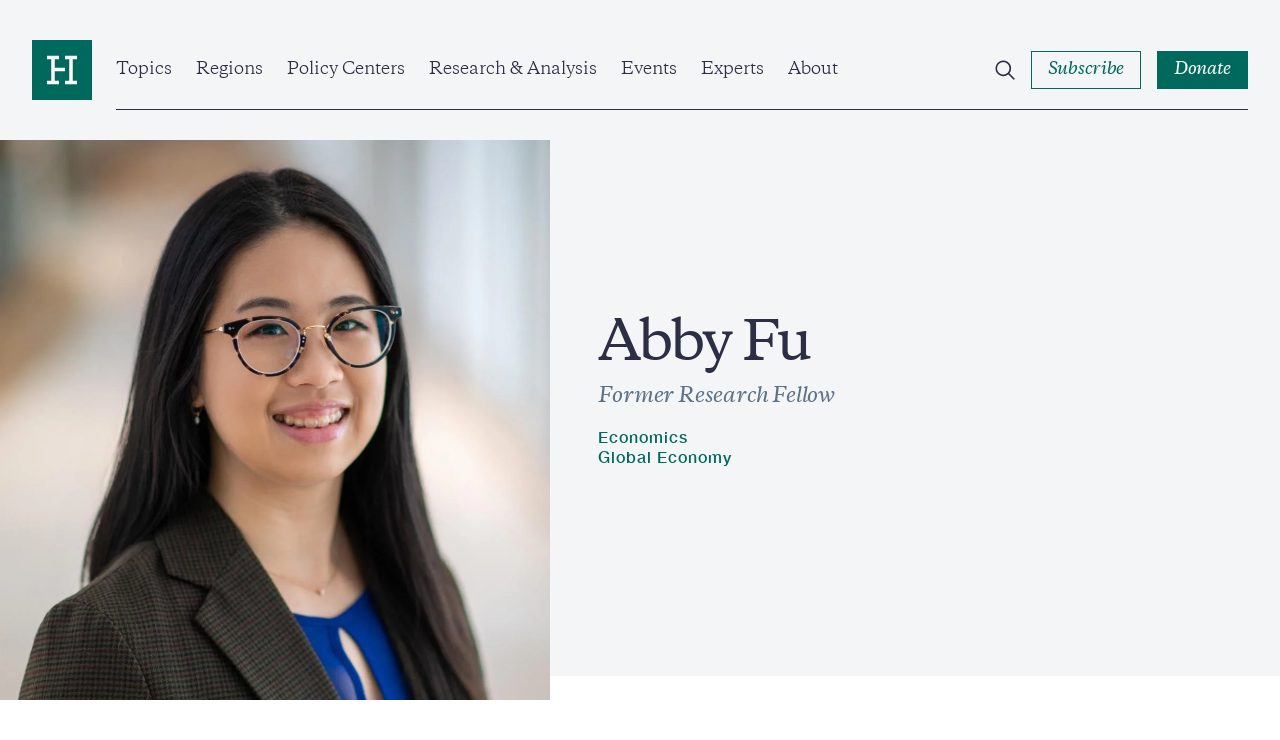

--- FILE ---
content_type: text/html; charset=UTF-8
request_url: https://www.hudson.org/experts/1466-abby-fu
body_size: 23247
content:

<!DOCTYPE html>
<html lang="en" dir="ltr" prefix="og: https://ogp.me/ns#">
  <head>
    <meta charset="utf-8" />
<link rel="canonical" href="https://www.hudson.org/experts/1466-abby-fu" />
<meta property="og:site_name" content="Hudson Institute" />
<meta property="og:url" content="https://www.hudson.org/experts/1466-abby-fu" />
<meta property="og:title" content="Abby Fu" />
<meta property="og:image" content="https://www.hudson.org/themes/custom/hudson_2022/dist/images/placeholder-green.jpg" />
<meta name="twitter:card" content="summary_large_image" />
<meta name="twitter:image" content="https://www.hudson.org/themes/custom/hudson_2022/dist/images/placeholder-green.jpg" />
<meta name="Generator" content="Drupal 11 (https://www.drupal.org)" />
<meta name="MobileOptimized" content="width" />
<meta name="HandheldFriendly" content="true" />
<meta name="viewport" content="width=device-width, initial-scale=1.0" />
<link rel="icon" href="/themes/custom/hudson_2022/favicon.ico" type="image/vnd.microsoft.icon" />

    <title>Abby Fu | Hudson Institute</title>
    <link rel="stylesheet" media="all" href="/sites/default/files/css/css_XOctXfDndb7f76mERlOhXegsU-_CBa2b0FXQbonbGUM.css?delta=0&amp;language=en&amp;theme=hudson_2022&amp;include=eJxNzEEKAyEMQNELpVq80BBNUEvGiNFpvX2hUNrNX7zFTzrY01gdxeEDX5D-gCqKZiiLTNsR7iH4LBpRbja31JZBcOuaB1VLevHYXhsnFeg4MA_sxb6vn7jV-opSrTCBbZt8-ojGcFV-mv_UnUpL-A24Oz0A" />
<link rel="stylesheet" media="all" href="/sites/default/files/css/css_a9y09Wq4XfSHOFHeJiSXU4N6EQVgQ7PKDiyjMfQsJFA.css?delta=1&amp;language=en&amp;theme=hudson_2022&amp;include=eJxNzEEKAyEMQNELpVq80BBNUEvGiNFpvX2hUNrNX7zFTzrY01gdxeEDX5D-gCqKZiiLTNsR7iH4LBpRbja31JZBcOuaB1VLevHYXhsnFeg4MA_sxb6vn7jV-opSrTCBbZt8-ojGcFV-mv_UnUpL-A24Oz0A" />

    
    <!-- Google Tag Manager -->
    <script>(function(w,d,s,l,i){w[l]=w[l]||[];w[l].push({'gtm.start':
    new Date().getTime(),event:'gtm.js'});var f=d.getElementsByTagName(s)[0],
    j=d.createElement(s),dl=l!='dataLayer'?'&l='+l:'';j.async=true;j.src=
    'https://www.googletagmanager.com/gtm.js?id='+i+dl;f.parentNode.insertBefore(j,f);
    })(window,document,'script','dataLayer','GTM-W62FM8F');</script>
    <!-- End Google Tag Manager -->
  </head>
  <body class="hero-page path-node page-node-type-expert-bio">
    <!-- Google Tag Manager (noscript) -->
    <noscript><iframe src="https://www.googletagmanager.com/ns.html?id=GTM-W62FM8F"
    height="0" width="0" style="display:none;visibility:hidden"></iframe></noscript>
    <!-- End Google Tag Manager (noscript) -->
        <a href="#main-content" class="visually-hidden focusable">
      Skip to main content
    </a>
    
      <div class="dialog-off-canvas-main-canvas" data-off-canvas-main-canvas>
    <div class="layout-container">
    <div>
    
  </div>


  <header role="banner" class="region__header">
      <div class="header__inner">
    <div class="header__wrapper">
      <div id="block-sitebranding" class="block block-system block-system-branding-block block-sitebranding">
  
    
        <a href="/" rel="home" class="logo">
      <span class="visually-hidden">Home</span>
      <span class="logo--desktop">
        <svg width="80" height="80" viewBox="0 0 80 80" fill="none" xmlns="http://www.w3.org/2000/svg"><path fill="#fff" d="M5 7h71.75v70H5z"/><path d="M60 58.861H44v-4.576h5.715v-28.57H44v-4.57h16v4.57h-5.715v28.57H60v4.576zM36 25.715h-5.715v11.43H44v4.57H30.285v12.57H36v4.576H20v-4.576h5.715v-28.57H20v-4.57h16v4.57zM80 0H0v80h80V0z"/></svg>
      </span>
      <span class="logo--mobile">
        <svg width="198" height="20" viewBox="0 0 198 20" fill="none" xmlns="http://www.w3.org/2000/svg"><g clip-path="url(#clip0_2281_4046)"><path d="M183.225 18.222c-1.489 0-2.243-.776-2.243-2.532V8.176h3.809V6.834h-3.809V4.05h-.736a12.935 12.935 0 01-3.586 3.273v.852h1.881v8.366c0 2.509 1.682 3.466 3.539 3.466a4.516 4.516 0 002.821-1.167v-.951a4.464 4.464 0 01-1.676.315m-24.725.018c-1.489 0-2.248-.776-2.248-2.532V8.176h3.785V6.834h-3.809V4.05h-.73a12.95 12.95 0 01-3.592 3.273v.852h1.881v8.366c0 2.509 1.682 3.466 3.539 3.466a4.509 4.509 0 002.822-1.167v-.951a4.444 4.444 0 01-1.671.315m-142.123-7.47H5.49v5.998c0 1.634.976 1.902 2.804 1.978v1.05H0v-1.05c1.834-.076 2.81-.344 2.81-1.978V3.757c0-1.634-.976-1.902-2.81-1.978V.734h8.3V1.78c-1.828.076-2.804.344-2.804 1.978v5.635h10.858V3.757c0-1.634-.975-1.902-2.81-1.978V.734h8.306V1.78c-1.834.076-2.809.344-2.809 1.978v12.975c0 1.634.975 1.902 2.81 1.978v1.05h-8.3v-1.05c1.834-.076 2.81-.344 2.81-1.978l-.007-5.998z"/><path d="M32.062 17.597a6.002 6.002 0 01-4.539 2.386c-2.394 0-4.088-1.166-4.088-3.996V9.371c0-.881-.42-1.126-1.641-1.272l-.439-.047v-.956l4.007-.49h.631l-.117 2.537v6.535c0 1.808 1.022 2.468 2.465 2.468 1.443 0 2.687-.782 3.709-1.61V9.37c0-.881-.415-1.126-1.635-1.272l-.438-.047v-.956l4.006-.49h.631l-.123 2.537v7.853c0 .829.27.998 1.42 1.12l.66.076v.975l-4.276.851h-.368l.135-2.42zm7.397-4.501c0 2.392 1.098 5 4.246 5a5.059 5.059 0 003.639-1.534V11.27c0-2.334-1.782-3.296-3.639-3.296-2.564 0-4.246 1.832-4.246 5.122zm8.13 6.902h-.368l.123-2.264a5.747 5.747 0 01-4.562 2.264c-3.761 0-5.84-2.73-5.84-6.097 0-4.51 3.177-7.316 6.886-7.316a5.688 5.688 0 013.504 1.05V2.466l-1.828-.66v-.583l3.54-1.22h.852l-.122 2.101v14.878c0 .828.268 1.003 1.419 1.12l.66.076v.974l-4.264.846zm5.444-1.235l-.146-3.244h1.028c.514 2.1 1.659 3.22 3.685 3.22 1.712 0 2.74-.758 2.74-2.17 0-1.167-.836-1.633-2.226-2.047l-1.711-.537c-2.05-.636-3.318-1.465-3.318-3.688 0-2.222 1.752-3.681 4.515-3.681a8.091 8.091 0 014.2 1.05v3.022h-1.022c-.392-1.972-1.443-2.777-3.248-2.777-1.32 0-2.249.584-2.249 1.879 0 1.02.584 1.458 1.805 1.85l1.934.583c2.295.682 3.54 1.61 3.54 3.926 0 2.416-1.981 3.874-4.96 3.874a7.822 7.822 0 01-4.567-1.26zm21.593-4.883c0-3.145-1.71-5.783-4.637-5.783-2.442 0-3.662 1.955-3.662 4.61 0 3.15 1.705 5.781 4.637 5.781 2.442 0 3.662-1.948 3.662-4.609zm-10.893-.34a6.756 6.756 0 014.3-6.493 6.776 6.776 0 012.71-.46c3.86 0 6.494 2.706 6.494 6.464a6.748 6.748 0 01-1.984 4.985 6.764 6.764 0 01-4.996 1.97c-3.86 0-6.5-2.714-6.5-6.465m25.13-2.614c0-1.803-.952-2.363-2.564-2.363a7.177 7.177 0 00-4.03 1.51v7.34c0 1.126.83 1.249 1.95 1.395v.95h-6.349v-.95c1.128-.146 1.957-.269 1.957-1.395V9.246l-1.834-.857v-.584l3.54-1.22h.858l-.122 2.393c1.074-1.167 3.025-2.392 4.958-2.392 2.39 0 4.089 1.167 4.089 4.002v6.826c0 1.126.83 1.249 1.95 1.395v.95h-6.36v-.95c1.127-.146 1.957-.269 1.957-1.395v-6.487zm12.622-7.17c0-1.634-.976-1.902-2.81-1.972V.735h8.306v1.05c-1.834.07-2.81.338-2.81 1.972v12.975c0 1.634.976 1.902 2.81 1.978v1.05h-8.294v-1.05c1.834-.076 2.809-.344 2.809-1.978l-.011-12.975zm17.972 7.17c0-1.803-.952-2.363-2.564-2.363a7.18 7.18 0 00-4.031 1.51v7.34c0 1.126.83 1.249 1.951 1.395v.95h-6.349v-.95c1.128-.146 1.957-.269 1.957-1.395V9.246l-1.805-.857v-.584l3.54-1.22h.858l-.122 2.393c1.074-1.167 3.025-2.392 4.958-2.392 2.389 0 4.089 1.167 4.089 4.002v6.826c0 1.126.829 1.249 1.951 1.395v.95h-6.39v-.95c1.127-.146 1.957-.269 1.957-1.395v-6.487zm5.681 7.836l-.146-3.244h1.028c.514 2.1 1.658 3.22 3.685 3.22 1.711 0 2.734-.758 2.734-2.17 0-1.167-.83-1.633-2.22-2.047l-1.711-.537c-2.05-.636-3.318-1.465-3.318-3.688 0-2.222 1.752-3.681 4.515-3.681a8.093 8.093 0 014.2 1.05v3.022h-1.022c-.392-1.972-1.443-2.777-3.248-2.777-1.32 0-2.249.584-2.249 1.879 0 1.02.584 1.458 1.805 1.85l1.933.583c2.296.682 3.54 1.61 3.54 3.926 0 2.416-1.98 3.874-4.959 3.874a7.808 7.808 0 01-4.567-1.266m22.994-17.683a1.71 1.71 0 11-1.706 1.71 1.705 1.705 0 011.706-1.71zM149.4 17.41c0 1.126.835 1.249 1.957 1.395v.95h-6.349v-.95c1.121-.146 1.951-.269 1.951-1.395V9.242l-1.829-.857V7.8l3.54-1.22h.853l-.123 2.54v8.29zm38.352-6.192h6.81c0-1.703-1.168-3.121-3.346-3.121a3.394 3.394 0 00-3.464 3.121zm9.497.537v.683h-9.573c0 3.366 1.466 5.443 4.673 5.443a5.217 5.217 0 004.199-1.931l.707.32c-.537 1.751-2.219 3.729-5.666 3.729-3.93 0-6.249-2.8-6.249-6.29 0-4.27 2.733-7.123 6.471-7.123 3.563 0 5.421 2.246 5.421 5.17m-21.423 6.341c-1.168-.117-1.419-.292-1.419-1.12V9.124l.123-2.538h-.637l-4.001.49v.974l.438.047c1.221.146 1.636.39 1.636 1.272v7.147c-1.022.828-2.22 1.61-3.709 1.61-1.49 0-2.471-.66-2.471-2.468V9.124l.123-2.538h-.596l-3.948.478v.992l.379.041c1.221.146 1.636.39 1.636 1.272v6.634c0 2.852 1.688 4.002 4.088 4.002a6.026 6.026 0 004.539-2.392l-.123 2.392h.368l4.275-.858v-.968l-.701-.082zm-33.879.125c-1.489 0-2.248-.776-2.248-2.532V8.176h3.814V6.834h-3.814V4.05h-.731a12.864 12.864 0 01-3.592 3.273v.852h1.881v8.366c0 2.509 1.688 3.466 3.545 3.466a4.52 4.52 0 002.822-1.167v-.951a4.473 4.473 0 01-1.677.315"/></g><defs><clipPath id="clip0_2281_4046"><path d="M0 0h197.273v20H0z"/></clipPath></defs></svg>
      </span>
    </a>
  </div>
<div id="block-hudsonmainmenu" class="block block-hud-menu block-hud-main-menu block-hudsonmainmenu">
  
  
      

  <ul class="menu menu-level-0">
            
      <li class="menu-item menu-item--expanded topics">
        <a href="/topics" data-drupal-link-system-path="node/45004">Topics</a>
                          
  
  <div class="menu_link_content menu-link-contentmain view-mode-default menu-dropdown menu-dropdown-0 menu-type-default">
              


            <div class="field field-featured-article"><article>
  
  

  <div>
    


<div class="research-card research-card--article">
  <div class="research-card__image ">
            <div class="media media--image">
  
        <img loading="eager" srcset="/sites/default/files/styles/16_9_sm/public/2025-12/GettyImages-2208185163.jpg?h=aa0fdc2a&amp;itok=dG45PZiq 480w, /sites/default/files/styles/16_9_md/public/2025-12/GettyImages-2208185163.jpg?h=aa0fdc2a&amp;itok=7dku5aFP 768w, /sites/default/files/styles/16_9_lg/public/2025-12/GettyImages-2208185163.jpg?h=aa0fdc2a&amp;itok=EoebZYDG 1024w, /sites/default/files/styles/16_9_xl/public/2025-12/GettyImages-2208185163.jpg?h=aa0fdc2a&amp;itok=_4Ia2qzj 1920w" sizes="(min-width:1920px) 1920px, 100%" width="480" height="270" src="/sites/default/files/styles/16_9_sm/public/2025-12/GettyImages-2208185163.jpg?h=aa0fdc2a&amp;itok=dG45PZiq" alt=" U.S. President Donald Trump holds up a copy of a 2025 National Trade Estimate Report as he speaks during a “Make America Wealthy Again” trade announcement event in the Rose Garden at the White House on April 2, 2025 in Washington, DC. Touting the event as “Liberation Day”, Trump is expected to announce additional tariffs targeting goods imported to the U.S. (Photo by Chip Somodevilla/Getty Images)" />




  <div class="field field--name-field-caption field--type-string-long field--label-visually_hidden">
    <div class="visually-hidden">Caption</div>
                  <div>President Donald Trump holds up a copy of a 2025 National Trade Estimate Report as he speaks at an event at the White House on April 2, 2025, in Washington, DC. (Getty Images)</div>
              </div>

</div>


              <div class="research-card__category">
        
<button class="button button--tag"><span class="button--text">
  <a href="/trade" hreflang="en">Trade</a>
</span></button>      </div>
      </div>
  <div class="research-card__content">
    <div class="research-card__category research-card__category--mobile">
      
    </div>
    <div class="research-card__title">
      <a href="/trade/learning-resources-v-trump-supreme-court-ready-grant-president-sole-power-over-us-economy-paul-sracic"><span>Learning Resources v. Trump: Is the Supreme Court Ready to Grant the President “Sole Power” over the US Economy?</span>
</a>
    </div>
                  <div class="research-card__author">
          
      
  
                                    
      
                      

<div class="expert-author">
      <div class="expert-author--images">
              <div class="expert-author--image">
                      


            <div class="field field-eb-image"><div class="media media--image">
  
      <img loading="lazy" src="/sites/default/files/styles/large/public/2025-06/2024%200308%20--%20Hudson%20Headshots%20--%20556-2%20%28edited%29%20wide.png?h=9782c50e&amp;itok=1D4gnqJ5" width="480" height="480" alt="Paul Sracic Hudson Institute" />




</div>
</div>
      
                        
  <div class="expert-author--drop expert-author--drop-wrapper">
    <div>
      <div class="expert-author--drop-image">
        


            <div class="field field-eb-image"><div class="media media--image">
  
      <img loading="lazy" src="/sites/default/files/styles/large/public/2025-06/2024%200308%20--%20Hudson%20Headshots%20--%20556-2%20%28edited%29%20wide.png?h=9782c50e&amp;itok=1D4gnqJ5" width="480" height="480" alt="Paul Sracic Hudson Institute" />




</div>
</div>
      
      </div>
      <div class="expert-author--drop-right">
        <div class="expert-author--drop-name">
          <a href="/experts/paul-sracic">Paul Sracic</a>
        </div>
        <div class="expert-author--drop-position">
          Senior Fellow (Nonresident)
        </div>
      </div>
    </div>
  </div>

        </div>
                </div>
    <div class="expert-author--content">
    <div class="expert-author--names">
      <a href="/experts/paul-sracic">Paul Sracic</a>
                    <div class="article-teaser--type article-teaser--type-author">
                      Reports
                  </div>
          </div>
      </div>
</div>

          <div class="research-card__meta">
                          


            <div class="field field-date"><time datetime="2025-12-22T12:00:00Z">Dec 22, 2025</time>
</div>
      
                        


            <div class="field field-content-type-tag">Reports</div>
      
                          <div class="research-card__reading-time">
                    13
 Min Read
              </div>
                      </div>
        </div>
            </div>
</div>
  </div>
</article>
</div>
      
  <ul class="menu menu-level-1">
            
      <li class="menu-item">
        <a href="/national-security-defense" data-drupal-link-system-path="taxonomy/term/204">National Security &amp; Defense</a>
                          
  
  <div class="menu_link_content menu-link-contentmain view-mode-default menu-dropdown menu-dropdown-1 menu-type-default">
              
      </div>



                      </li>
                
      <li class="menu-item">
        <a href="/foreign-policy" data-drupal-link-system-path="taxonomy/term/210">Foreign Policy</a>
                          
  
  <div class="menu_link_content menu-link-contentmain view-mode-default menu-dropdown menu-dropdown-1 menu-type-default">
              
      </div>



                      </li>
                
      <li class="menu-item">
        <a href="/economics" data-drupal-link-system-path="taxonomy/term/195">Economics</a>
                          
  
  <div class="menu_link_content menu-link-contentmain view-mode-default menu-dropdown menu-dropdown-1 menu-type-default">
              
      </div>



                      </li>
                
      <li class="menu-item">
        <a href="/energy" data-drupal-link-system-path="taxonomy/term/193">Energy</a>
                          
  
  <div class="menu_link_content menu-link-contentmain view-mode-default menu-dropdown menu-dropdown-1 menu-type-default">
              
      </div>



                      </li>
                
      <li class="menu-item">
        <a href="/human-rights" data-drupal-link-system-path="taxonomy/term/198">Human Rights</a>
                          
  
  <div class="menu_link_content menu-link-contentmain view-mode-default menu-dropdown menu-dropdown-1 menu-type-default">
              
      </div>



                      </li>
                
      <li class="menu-item">
        <a href="/domestic-policy" data-drupal-link-system-path="taxonomy/term/194">Domestic Policy</a>
                          
  
  <div class="menu_link_content menu-link-contentmain view-mode-default menu-dropdown menu-dropdown-1 menu-type-default">
              
      </div>



                      </li>
                
      <li class="menu-item">
        <a href="/technology" data-drupal-link-system-path="taxonomy/term/212">Technology</a>
                          
  
  <div class="menu_link_content menu-link-contentmain view-mode-default menu-dropdown menu-dropdown-1 menu-type-default">
              
      </div>



                      </li>
                
      <li class="menu-item">
        <a href="/trade" data-drupal-link-system-path="taxonomy/term/208">Trade</a>
                          
  
  <div class="menu_link_content menu-link-contentmain view-mode-default menu-dropdown menu-dropdown-1 menu-type-default">
              
      </div>



                      </li>
                
      <li class="menu-item">
        <a href="/topics" data-drupal-link-system-path="node/45004">View All</a>
                          
  
  <div class="menu_link_content menu-link-contentmain view-mode-default menu-dropdown menu-dropdown-1 menu-type-default">
              
      </div>



                      </li>
        </ul>



      </div>



                          <button class="submenu--trigger">
            <span class="visually-hidden">Open Submenu</span>
            <svg width="12" height="14" viewBox="0 0 12 14" fill="none" xmlns="http://www.w3.org/2000/svg"><path clip-rule="evenodd" d="M3.75.836l.707.707 4.75 4.75.707.707-.707.707-4.75 4.75-.707.707-1.414-1.414.707-.707L7.086 7 3.043 2.957l-.707-.707L3.75.836z"/></svg>
          </button>
              </li>
                
      <li class="menu-item menu-item--expanded regions">
        <a href="/regions" data-drupal-link-system-path="node/45010">Regions</a>
                          
  
  <div class="menu_link_content menu-link-contentmain view-mode-default menu-dropdown menu-dropdown-0 menu-type-default">
              


            <div class="field field-featured-article"><article>
  
  

  <div>
    


<div class="research-card research-card--article">
  <div class="research-card__image ">
            <div class="media media--image">
  
        <img loading="eager" srcset="/sites/default/files/styles/16_9_sm/public/2026-01/GettyImages-2198188759.jpg?h=790be497&amp;itok=VsXyiJBy 480w, /sites/default/files/styles/16_9_md/public/2026-01/GettyImages-2198188759.jpg?h=790be497&amp;itok=hh96b2_l 768w, /sites/default/files/styles/16_9_lg/public/2026-01/GettyImages-2198188759.jpg?h=790be497&amp;itok=1KS97NPU 1024w, /sites/default/files/styles/16_9_xl/public/2026-01/GettyImages-2198188759.jpg?h=790be497&amp;itok=xnXghrcX 1920w" sizes="(min-width:1920px) 1920px, 100%" width="480" height="270" src="/sites/default/files/styles/16_9_sm/public/2026-01/GettyImages-2198188759.jpg?h=790be497&amp;itok=VsXyiJBy" alt="Two Iran-made ballistic missiles are displayed at Azadi Square during a rally commemorating the 46th anniversary of the victory of Iran&#039;s 1979 Islamic Revolution in western Tehran, Iran, on February 10, 2025. The Iranian Islamic Revolution, which leads to the overthrow of the Pahlavi dynasty in 1979, replaces the Imperial State of Iran with the present-day Islamic Republic of Iran. (Photo by Morteza Nikoubazl/NurPhoto via Getty Images)" />




  <div class="field field--name-field-caption field--type-string-long field--label-visually_hidden">
    <div class="visually-hidden">Caption</div>
                  <div>Two Iran-made ballistic missiles are displayed at Azadi Square in Tehran, Iran, on February 10, 2025. (Getty Images)</div>
              </div>

</div>


              <div class="research-card__category">
        
<button class="button button--tag"><span class="button--text">
  <a href="/missile-defense" hreflang="en">Missile Defense</a>
</span></button>      </div>
      </div>
  <div class="research-card__content">
    <div class="research-card__category research-card__category--mobile">
      
    </div>
    <div class="research-card__title">
      <a href="/missile-defense/tehran-reloads-examining-current-future-threat-irans-missile-programs-can-kasapoglu"><span>Tehran Reloads: Examining the Current and Future Threat of Iran’s Missile Programs | MENA Defense Intelligence Digest</span>
</a>
    </div>
                  <div class="research-card__author">
          
      
  
                                    
      
                      

<div class="expert-author">
      <div class="expert-author--images">
              <div class="expert-author--image">
                      


            <div class="field field-eb-image"><div class="media media--image">
  
      <img loading="lazy" src="/sites/default/files/styles/large/public/2025-04/2025%200326%20--%20Hudson%20Headshots%20--%20%200370%2016%209.jpg?h=26736de1&amp;itok=bUqi0Vnr" width="480" height="480" alt="Can Kasapoglu Hudson Institute" />




</div>
</div>
      
                        
  <div class="expert-author--drop expert-author--drop-wrapper">
    <div>
      <div class="expert-author--drop-image">
        


            <div class="field field-eb-image"><div class="media media--image">
  
      <img loading="lazy" src="/sites/default/files/styles/large/public/2025-04/2025%200326%20--%20Hudson%20Headshots%20--%20%200370%2016%209.jpg?h=26736de1&amp;itok=bUqi0Vnr" width="480" height="480" alt="Can Kasapoglu Hudson Institute" />




</div>
</div>
      
      </div>
      <div class="expert-author--drop-right">
        <div class="expert-author--drop-name">
          <a href="/experts/1452-can-kasapoglu">Can Kasapoğlu</a>
        </div>
        <div class="expert-author--drop-position">
          Senior Fellow (Nonresident)
        </div>
      </div>
    </div>
  </div>

        </div>
                </div>
    <div class="expert-author--content">
    <div class="expert-author--names">
      <a href="/experts/1452-can-kasapoglu">Can Kasapoğlu</a>
                    <div class="article-teaser--type article-teaser--type-author">
                      Commentary
                  </div>
          </div>
      </div>
</div>

          <div class="research-card__meta">
                          


            <div class="field field-date"><time datetime="2026-01-06T12:00:00Z">Jan 6, 2026</time>
</div>
      
                        


            <div class="field field-content-type-tag">Commentary</div>
      
                          <div class="research-card__reading-time">
                    8
 Min Read
              </div>
                      </div>
        </div>
            </div>
</div>
  </div>
</article>
</div>
      
  <ul class="menu menu-level-1">
            
      <li class="menu-item">
        <a href="/indo-pacific" data-drupal-link-system-path="taxonomy/term/240">Indo-Pacific</a>
                          
  
  <div class="menu_link_content menu-link-contentmain view-mode-default menu-dropdown menu-dropdown-1 menu-type-default">
              
      </div>



                      </li>
                
      <li class="menu-item">
        <a href="/middle-east" data-drupal-link-system-path="taxonomy/term/254">Middle East</a>
                          
  
  <div class="menu_link_content menu-link-contentmain view-mode-default menu-dropdown menu-dropdown-1 menu-type-default">
              
      </div>



                      </li>
                
      <li class="menu-item">
        <a href="/europe" data-drupal-link-system-path="taxonomy/term/227">Europe &amp; Central Asia</a>
                          
  
  <div class="menu_link_content menu-link-contentmain view-mode-default menu-dropdown menu-dropdown-1 menu-type-default">
              
      </div>



                      </li>
                
      <li class="menu-item">
        <a href="/south-asia" data-drupal-link-system-path="taxonomy/term/252">South Asia</a>
                          
  
  <div class="menu_link_content menu-link-contentmain view-mode-default menu-dropdown menu-dropdown-1 menu-type-default">
              
      </div>



                      </li>
                
      <li class="menu-item">
        <a href="/africa" data-drupal-link-system-path="taxonomy/term/256">Africa</a>
                          
  
  <div class="menu_link_content menu-link-contentmain view-mode-default menu-dropdown menu-dropdown-1 menu-type-default">
              
      </div>



                      </li>
                
      <li class="menu-item">
        <a href="/americas" data-drupal-link-system-path="taxonomy/term/225">Americas</a>
                          
  
  <div class="menu_link_content menu-link-contentmain view-mode-default menu-dropdown menu-dropdown-1 menu-type-default">
              
      </div>



                      </li>
        </ul>



      </div>



                          <button class="submenu--trigger">
            <span class="visually-hidden">Open Submenu</span>
            <svg width="12" height="14" viewBox="0 0 12 14" fill="none" xmlns="http://www.w3.org/2000/svg"><path clip-rule="evenodd" d="M3.75.836l.707.707 4.75 4.75.707.707-.707.707-4.75 4.75-.707.707-1.414-1.414.707-.707L7.086 7 3.043 2.957l-.707-.707L3.75.836z"/></svg>
          </button>
              </li>
                
      <li class="menu-item menu-item--expanded policy-centers">
        <a href="/policycenters" data-drupal-link-system-path="node/45018">Policy Centers</a>
                          
  
  <div class="menu_link_content menu-link-contentmain view-mode-default menu-dropdown menu-dropdown-0 menu-type-default">
              


            <div class="field field-featured-article"><article>
  
  

  <div>
    


<div class="research-card research-card--article">
  <div class="research-card__image ">
            <div class="media media--image">
  
        <img loading="eager" srcset="/sites/default/files/styles/16_9_sm/public/2025-12/7906307.jpg?h=f728280d&amp;itok=iMDKGd_N 480w, /sites/default/files/styles/16_9_md/public/2025-12/7906307.jpg?h=f728280d&amp;itok=B8vxifcV 768w, /sites/default/files/styles/16_9_lg/public/2025-12/7906307.jpg?h=f728280d&amp;itok=9I1-fYOC 1024w, /sites/default/files/styles/16_9_xl/public/2025-12/7906307.jpg?h=f728280d&amp;itok=0OiCYZgt 1920w" sizes="(min-width:1920px) 1920px, 100%" width="480" height="270" src="/sites/default/files/styles/16_9_sm/public/2025-12/7906307.jpg?h=f728280d&amp;itok=iMDKGd_N" alt="An Israeli Air Force F-16 departs after executing in-flight refueling operations with a U.S. Air Force KC-10 Extender during exercise Juniper Oak 23.3 above the U.S. Central Command area of responsibility, July 11, 2023. The U.S. is committed to its partnership with Israel while developing and maintaining interoperability with its partners, and ensuring regional security by providing essential training to deter adversaries from taking aggressive actions or malign activities against the U.S., coalition and p" />




  <div class="field field--name-field-caption field--type-string-long field--label-visually_hidden">
    <div class="visually-hidden">Caption</div>
                  <div>An Israeli Air Force F-16 departs in-flight on July 11, 2023. (US Air Force)</div>
              </div>

</div>


              <div class="research-card__category">
        
<button class="button button--tag"><span class="button--text">
  <a href="/national-security-defense" hreflang="en">National Security and Defense</a>
</span></button>      </div>
      </div>
  <div class="research-card__content">
    <div class="research-card__category research-card__category--mobile">
      
    </div>
    <div class="research-card__title">
      <a href="/national-security-defense/us-needs-israeli-innovation-our-defense-michael-doran"><span>The US Needs Israeli Innovation for Our Defense</span>
</a>
    </div>
                  <div class="research-card__author">
          
      
  
                                    
      
                      

<div class="expert-author">
      <div class="expert-author--images">
              <div class="expert-author--image">
                      


            <div class="field field-eb-image"><div class="media media--image">
  
      <img loading="lazy" src="/sites/default/files/styles/large/public/2022-10/michael_doran.png?h=95b89236&amp;itok=MqeYsrYC" width="480" height="480" alt="michael_doran" />




</div>
</div>
      
                        
  <div class="expert-author--drop expert-author--drop-wrapper">
    <div>
      <div class="expert-author--drop-image">
        


            <div class="field field-eb-image"><div class="media media--image">
  
      <img loading="lazy" src="/sites/default/files/styles/large/public/2022-10/michael_doran.png?h=95b89236&amp;itok=MqeYsrYC" width="480" height="480" alt="michael_doran" />




</div>
</div>
      
      </div>
      <div class="expert-author--drop-right">
        <div class="expert-author--drop-name">
          <a href="/experts/1035-michael-doran">Michael Doran</a>
        </div>
        <div class="expert-author--drop-position">
          Senior Fellow and Director, Center for Peace and Security in the Middle East

        </div>
      </div>
    </div>
  </div>

        </div>
                </div>
    <div class="expert-author--content">
    <div class="expert-author--names">
      <a href="/experts/1035-michael-doran">Michael Doran</a>
                    <div class="article-teaser--type article-teaser--type-author">
                      Commentary
                  </div>
          </div>
      </div>
</div>

          <div class="research-card__meta">
                          


            <div class="field field-date"><time datetime="2025-12-24T12:00:00Z">Dec 24, 2025</time>
</div>
      
                        


            <div class="field field-content-type-tag">Commentary</div>
      
                          <div class="research-card__reading-time">
                    6
 Min Read
              </div>
                      </div>
        </div>
            </div>
</div>
  </div>
</article>
</div>
      
  <ul class="menu menu-level-1">
            
      <li class="menu-item">
        <a href="/policycenters/center-defense-concepts-and-technology">Center for Defense Concepts and Technology</a>
                          
  
  <div class="menu_link_content menu-link-contentmain view-mode-default menu-dropdown menu-dropdown-1 menu-type-default">
              
      </div>



                      </li>
                
      <li class="menu-item">
        <a href="/policycenters/center-peace-security-middle-east" data-drupal-link-system-path="node/25519">Center for Peace and Security in the Middle East</a>
                          
  
  <div class="menu_link_content menu-link-contentmain view-mode-default menu-dropdown menu-dropdown-1 menu-type-default">
              
      </div>



                      </li>
                
      <li class="menu-item">
        <a href="/policy-centers/center-europe-eurasia" data-drupal-link-system-path="node/45545">Center on Europe and Eurasia</a>
                          
  
  <div class="menu_link_content menu-link-contentmain view-mode-default menu-dropdown menu-dropdown-1 menu-type-default">
              
      </div>



                      </li>
                
      <li class="menu-item">
        <a href="/china-center" data-drupal-link-system-path="node/25520">China Center</a>
                          
  
  <div class="menu_link_content menu-link-contentmain view-mode-default menu-dropdown menu-dropdown-1 menu-type-default">
              
      </div>



                      </li>
                
      <li class="menu-item">
        <a href="/policy-centers/initiative-american-energy-security" data-drupal-link-system-path="node/45058">Initiative on American Energy Security</a>
                          
  
  <div class="menu_link_content menu-link-contentmain view-mode-default menu-dropdown menu-dropdown-1 menu-type-default">
              
      </div>



                      </li>
                
      <li class="menu-item">
        <a href="/policycenters/japan-chair" data-drupal-link-system-path="node/25512">Japan Chair</a>
                          
  
  <div class="menu_link_content menu-link-contentmain view-mode-default menu-dropdown menu-dropdown-1 menu-type-default">
              
      </div>



                      </li>
                
      <li class="menu-item">
        <a href="/policycenters" data-drupal-link-system-path="node/45018">View All</a>
                          
  
  <div class="menu_link_content menu-link-contentmain view-mode-default menu-dropdown menu-dropdown-1 menu-type-default">
              
      </div>



                      </li>
        </ul>



      </div>



                          <button class="submenu--trigger">
            <span class="visually-hidden">Open Submenu</span>
            <svg width="12" height="14" viewBox="0 0 12 14" fill="none" xmlns="http://www.w3.org/2000/svg"><path clip-rule="evenodd" d="M3.75.836l.707.707 4.75 4.75.707.707-.707.707-4.75 4.75-.707.707-1.414-1.414.707-.707L7.086 7 3.043 2.957l-.707-.707L3.75.836z"/></svg>
          </button>
              </li>
                
      <li class="menu-item menu-item--expanded research--analysis">
        <a href="/research" data-drupal-link-system-path="node/45060">Research &amp; Analysis</a>
                          
  
  <div class="menu_link_content menu-link-contentmain view-mode-default menu-dropdown menu-dropdown-0 menu-type-default">
              


            <div class="field field-featured-article"><article>
  
  

  <div>
    


<div class="research-card research-card--article">
  <div class="research-card__image ">
            <div class="media media--image">
  
        <img loading="eager" srcset="/sites/default/files/styles/16_9_sm/public/2026-01/GettyImages-2253854748.jpg?h=f9e251af&amp;itok=CJuzJ3E0 480w, /sites/default/files/styles/16_9_md/public/2026-01/GettyImages-2253854748.jpg?h=f9e251af&amp;itok=2Z_JYBUN 768w, /sites/default/files/styles/16_9_lg/public/2026-01/GettyImages-2253854748.jpg?h=f9e251af&amp;itok=IHa9HANr 1024w, /sites/default/files/styles/16_9_xl/public/2026-01/GettyImages-2253854748.jpg?h=f9e251af&amp;itok=RfUmUbcQ 1920w" sizes="(min-width:1920px) 1920px, 100%" width="480" height="270" src="/sites/default/files/styles/16_9_sm/public/2026-01/GettyImages-2253854748.jpg?h=f9e251af&amp;itok=CJuzJ3E0" alt="Iranâs Supreme Leader Ali Khamenei speaks speaks in Tehran, Iran on January 03, 2026. (Photo by IRANIAN LEADER PRESS OFFICE/Anadolu via Getty Images)" />




  <div class="field field--name-field-caption field--type-string-long field--label-visually_hidden">
    <div class="visually-hidden">Caption</div>
                  <div>Iran’s Supreme Leader Ali Khamenei speaks speaks in Tehran, Iran on January 03, 2026. (Photo by IRANIAN LEADER PRESS OFFICE/Anadolu via Getty Images)</div>
              </div>

</div>


              <div class="research-card__category">
        
<button class="button button--tag"><span class="button--text">
  <a href="/sanctions" hreflang="en">Sanctions</a>
</span></button>      </div>
      </div>
  <div class="research-card__content">
    <div class="research-card__category research-card__category--mobile">
      
    </div>
    <div class="research-card__title">
      <a href="/sanctions/crisis-islamic-republic-iran-zineb-riboua"><span>The Crisis of the Islamic Republic of Iran</span>
</a>
    </div>
                  <div class="research-card__author">
          
      
  
                                    
      
                      

<div class="expert-author">
      <div class="expert-author--images">
              <div class="expert-author--image">
                      


            <div class="field field-eb-image"><div class="media media--image">
  
      <img loading="lazy" src="/sites/default/files/styles/large/public/2022-10/zineb_riboua.png?h=2522427b&amp;itok=0nAKEtBN" width="480" height="480" alt="zineb_riboua" />




</div>
</div>
      
                        
  <div class="expert-author--drop expert-author--drop-wrapper">
    <div>
      <div class="expert-author--drop-image">
        


            <div class="field field-eb-image"><div class="media media--image">
  
      <img loading="lazy" src="/sites/default/files/styles/large/public/2022-10/zineb_riboua.png?h=2522427b&amp;itok=0nAKEtBN" width="480" height="480" alt="zineb_riboua" />




</div>
</div>
      
      </div>
      <div class="expert-author--drop-right">
        <div class="expert-author--drop-name">
          <a href="/experts/1467-zineb-riboua">Zineb Riboua</a>
        </div>
        <div class="expert-author--drop-position">
          Research Fellow, Center for Peace and Security in the Middle East
        </div>
      </div>
    </div>
  </div>

        </div>
                </div>
    <div class="expert-author--content">
    <div class="expert-author--names">
      <a href="/experts/1467-zineb-riboua">Zineb Riboua</a>
                    <div class="article-teaser--type article-teaser--type-author">
                      Commentary
                  </div>
          </div>
      </div>
</div>

          <div class="research-card__meta">
                          


            <div class="field field-date"><time datetime="2026-01-06T12:00:00Z">Jan 6, 2026</time>
</div>
      
                        


            <div class="field field-content-type-tag">Commentary</div>
      
                          <div class="research-card__reading-time">
                    7
 Min Read
              </div>
                      </div>
        </div>
            </div>
</div>
  </div>
</article>
</div>
      
  <ul class="menu menu-level-1">
            
      <li class="menu-item">
        <a href="/search?article-type-ajax=259" data-drupal-link-query="{&quot;article-type-ajax&quot;:&quot;259&quot;}" data-drupal-link-system-path="node/2074">Commentary</a>
                          
  
  <div class="menu_link_content menu-link-contentmain view-mode-default menu-dropdown menu-dropdown-1 menu-type-default">
              
      </div>



                      </li>
                
      <li class="menu-item">
        <a href="/search?article-type-ajax=258" data-drupal-link-query="{&quot;article-type-ajax&quot;:&quot;258&quot;}" data-drupal-link-system-path="node/2074">Reports</a>
                          
  
  <div class="menu_link_content menu-link-contentmain view-mode-default menu-dropdown menu-dropdown-1 menu-type-default">
              
      </div>



                      </li>
                
      <li class="menu-item">
        <a href="/search?article-type-ajax=261" data-drupal-link-query="{&quot;article-type-ajax&quot;:&quot;261&quot;}" data-drupal-link-system-path="node/2074">Testimony</a>
                          
  
  <div class="menu_link_content menu-link-contentmain view-mode-default menu-dropdown menu-dropdown-1 menu-type-default">
              
      </div>



                      </li>
                
      <li class="menu-item">
        <a href="/search?article-type-ajax=260" data-drupal-link-query="{&quot;article-type-ajax&quot;:&quot;260&quot;}" data-drupal-link-system-path="node/2074">In the Media</a>
                          
  
  <div class="menu_link_content menu-link-contentmain view-mode-default menu-dropdown menu-dropdown-1 menu-type-default">
              
      </div>



                      </li>
                
      <li class="menu-item">
        <a href="/search?article-type-ajax=262" data-drupal-link-query="{&quot;article-type-ajax&quot;:&quot;262&quot;}" data-drupal-link-system-path="node/2074">Podcasts</a>
                          
  
  <div class="menu_link_content menu-link-contentmain view-mode-default menu-dropdown menu-dropdown-1 menu-type-default">
              
      </div>



                      </li>
        </ul>



      </div>



                          <button class="submenu--trigger">
            <span class="visually-hidden">Open Submenu</span>
            <svg width="12" height="14" viewBox="0 0 12 14" fill="none" xmlns="http://www.w3.org/2000/svg"><path clip-rule="evenodd" d="M3.75.836l.707.707 4.75 4.75.707.707-.707.707-4.75 4.75-.707.707-1.414-1.414.707-.707L7.086 7 3.043 2.957l-.707-.707L3.75.836z"/></svg>
          </button>
              </li>
                
      <li class="menu-item menu-item--expanded events">
        <a href="/events" data-drupal-link-system-path="node/45003">Events</a>
                          
  
  <div class="menu_link_content menu-link-contentmain view-mode-default menu-dropdown menu-dropdown-0 menu-type-default">
              


            <div class="field field-featured-article"><article class="is-past-event">
  
  

  <div>
    


<div class="research-card research-card--general">
  <div class="research-card__image ">
          


            <div class="field field-ed-header-image"><div class="media media--image">
  
        <img loading="eager" srcset="/sites/default/files/styles/16_9_sm/public/2026-01/GettyImages-2217204011.jpg?h=53bedefb&amp;itok=Y_VPXM6H 480w, /sites/default/files/styles/16_9_md/public/2026-01/GettyImages-2217204011.jpg?h=53bedefb&amp;itok=wB0nWIg9 768w, /sites/default/files/styles/16_9_lg/public/2026-01/GettyImages-2217204011.jpg?h=53bedefb&amp;itok=CizmxkNt 1024w, /sites/default/files/styles/16_9_xl/public/2026-01/GettyImages-2217204011.jpg?h=53bedefb&amp;itok=LiyeT31r 1920w" sizes="(min-width:1920px) 1920px, 100%" width="480" height="270" src="/sites/default/files/styles/16_9_sm/public/2026-01/GettyImages-2217204011.jpg?h=53bedefb&amp;itok=Y_VPXM6H" alt="Getty Images" />




  <div class="field field--name-field-caption field--type-string-long field--label-visually_hidden">
    <div class="visually-hidden">Caption</div>
                  <div>A SpaceX Falcon 9 rocket lifts off at the Cape Canaveral Space Force Station with a Global Positioning System satellite. (Getty Images)</div>
              </div>

</div>
</div>
      
              <div class="research-card__category">
        
<button class="button button--tag"><span class="button--text">
  Event
</span></button>      </div>
      </div>
  <div class="research-card__content">
    <div class="research-card__category research-card__category--mobile">
      
    </div>
    <div class="research-card__title">
      <a href="/events/securing-americas-communications-infrastructure-strategic-agenda-us-leadership"><span>Securing America’s Communications Infrastructure: A Strategic Agenda for US Leadership</span>
</a>
    </div>
                  <div class="research-card__author">
          <div class="research-card__author--list">
                          <span class="author--names">Olivia Trusty</span>,                          <span class="expert-author--name"><a href="/experts/629-harold-furchtgott-roth">Harold Furchtgott-Roth</a></span>                      </div>
        </div>
            <div class="research-card__meta">
        <div class="field field-date">
          <time>
            Jan 12, 2026
          </time>
        </div>
        <div class="field field-content-type-tag">
          event
        </div>
      </div>
      </div>
</div>
</article>
</div>
      
  <ul class="menu menu-level-1">
            
      <li class="menu-item">
        <a href="/events" data-drupal-link-system-path="node/45003">Events</a>
                          
  
  <div class="menu_link_content menu-link-contentmain view-mode-default menu-dropdown menu-dropdown-1 menu-type-default">
              
      </div>



                      </li>
                
      <li class="menu-item">
        <a href="https://hudsonevents.simplecast.com/">Hudson Events Podcast</a>
                          
  
  <div class="menu_link_content menu-link-contentmain view-mode-default menu-dropdown menu-dropdown-1 menu-type-default">
              
      </div>



                      </li>
        </ul>



      </div>



                          <button class="submenu--trigger">
            <span class="visually-hidden">Open Submenu</span>
            <svg width="12" height="14" viewBox="0 0 12 14" fill="none" xmlns="http://www.w3.org/2000/svg"><path clip-rule="evenodd" d="M3.75.836l.707.707 4.75 4.75.707.707-.707.707-4.75 4.75-.707.707-1.414-1.414.707-.707L7.086 7 3.043 2.957l-.707-.707L3.75.836z"/></svg>
          </button>
              </li>
                
      <li class="menu-item experts">
        <a href="/experts" data-drupal-link-system-path="node/2067">Experts</a>
                          
  
  <div class="menu_link_content menu-link-contentmain view-mode-default menu-dropdown menu-dropdown-0 menu-type-default">
              
      </div>



                      </li>
                
      <li class="menu-item menu-item--expanded about">
        <a href="/about" data-drupal-link-system-path="node/45013">About</a>
                          
  
  <div class="menu_link_content menu-link-contentmain view-mode-default menu-dropdown menu-dropdown-0 menu-type-default">
              


            <div class="field field-featured-article"><article>
  
  

  <div>
    


<div class="research-card research-card--article">
  <div class="research-card__image ">
            <div class="media media--image">
  
        <img loading="eager" srcset="/sites/default/files/styles/16_9_sm/public/2023-03/Hudson03a.png?h=429c0d69&amp;itok=-WqtMXUi 480w, /sites/default/files/styles/16_9_md/public/2023-03/Hudson03a.png?h=429c0d69&amp;itok=o_Rd9wwk 768w, /sites/default/files/styles/16_9_lg/public/2023-03/Hudson03a.png?h=429c0d69&amp;itok=HMfUnhEm 1024w, /sites/default/files/styles/16_9_xl/public/2023-03/Hudson03a.png?h=429c0d69&amp;itok=19A2om0I 1920w" sizes="(min-width:1920px) 1920px, 100%" width="480" height="270" src="/sites/default/files/styles/16_9_sm/public/2023-03/Hudson03a.png?h=429c0d69&amp;itok=-WqtMXUi" alt="Hudson HQ" />




</div>


          </div>
  <div class="research-card__content">
    <div class="research-card__category research-card__category--mobile">
      
    </div>
    <div class="research-card__title">
      <a href="/about-hudson-institute"><span>About Hudson Institute</span>
</a>
    </div>
                  <div class="research-card__author">
          
                  
            

<div class="expert-author">
      <div class="expert-author--images">
              <div class="expert-author--image">
                      


            <div class="field field-eb-image"><div class="media media--image">
  
      <img loading="lazy" src="/sites/default/files/styles/large/public/experts/profile/186/hi_600x600_green.png?h=04d92ac6&amp;itok=2jzRD5s4" width="480" height="480" />




</div>
</div>
      
                        
  <div class="expert-author--drop expert-author--drop-wrapper">
    <div>
      <div class="expert-author--drop-image">
        


            <div class="field field-eb-image"><div class="media media--image">
  
      <img loading="lazy" src="/sites/default/files/styles/large/public/experts/profile/186/hi_600x600_green.png?h=04d92ac6&amp;itok=2jzRD5s4" width="480" height="480" />




</div>
</div>
      
      </div>
      <div class="expert-author--drop-right">
        <div class="expert-author--drop-name">
          Hudson Institute
        </div>
        <div class="expert-author--drop-position">
          
        </div>
      </div>
    </div>
  </div>

        </div>
                </div>
    <div class="expert-author--content">
    <div class="expert-author--names">
      Hudson Institute
          </div>
      </div>
</div>

          <div class="research-card__meta">
                          


            <div class="field field-date"><time datetime="2025-01-01T12:00:00Z">Jan 1, 2025</time>
</div>
      
                        


            <div class="field field-content-type-tag">In the Media</div>
      
                      </div>
        </div>
            </div>
</div>
  </div>
</article>
</div>
      
  <ul class="menu menu-level-1">
            
      <li class="menu-item">
        <a href="/about/history-and-values" data-drupal-link-system-path="node/45008">History</a>
                          
  
  <div class="menu_link_content menu-link-contentmain view-mode-default menu-dropdown menu-dropdown-1 menu-type-default">
              
      </div>



                      </li>
                
      <li class="menu-item">
        <a href="/about/leadership" data-drupal-link-system-path="node/45068">Leadership</a>
                          
  
  <div class="menu_link_content menu-link-contentmain view-mode-default menu-dropdown menu-dropdown-1 menu-type-default">
              
      </div>



                      </li>
                
      <li class="menu-item">
        <a href="/about/board-of-trustees" data-drupal-link-system-path="node/45015">Board of Trustees</a>
                          
  
  <div class="menu_link_content menu-link-contentmain view-mode-default menu-dropdown menu-dropdown-1 menu-type-default">
              
      </div>



                      </li>
                
      <li class="menu-item">
        <a href="/about/staff" data-drupal-link-system-path="node/45014">Staff</a>
                          
  
  <div class="menu_link_content menu-link-contentmain view-mode-default menu-dropdown menu-dropdown-1 menu-type-default">
              
      </div>



                      </li>
                
      <li class="menu-item">
        <a href="/about/for-the-media" data-drupal-link-system-path="node/45017">For the Media</a>
                          
  
  <div class="menu_link_content menu-link-contentmain view-mode-default menu-dropdown menu-dropdown-1 menu-type-default">
              
      </div>



                      </li>
                
      <li class="menu-item">
        <a href="/about/careers-internships" data-drupal-link-system-path="node/45009">Careers &amp; Internships</a>
                          
  
  <div class="menu_link_content menu-link-contentmain view-mode-default menu-dropdown menu-dropdown-1 menu-type-default">
              
      </div>



                      </li>
                
      <li class="menu-item">
        <a href="/about/contact-us" data-drupal-link-system-path="node/45016">Contact Us</a>
                          
  
  <div class="menu_link_content menu-link-contentmain view-mode-default menu-dropdown menu-dropdown-1 menu-type-default">
              
      </div>



                      </li>
        </ul>



      </div>



                          <button class="submenu--trigger">
            <span class="visually-hidden">Open Submenu</span>
            <svg width="12" height="14" viewBox="0 0 12 14" fill="none" xmlns="http://www.w3.org/2000/svg"><path clip-rule="evenodd" d="M3.75.836l.707.707 4.75 4.75.707.707-.707.707-4.75 4.75-.707.707-1.414-1.414.707-.707L7.086 7 3.043 2.957l-.707-.707L3.75.836z"/></svg>
          </button>
              </li>
        </ul>


  
  <div class="header__social">
    
<a class="button button--social" href="https://www.facebook.com/HudsonInstitute"><span class="button--text">
  Facebook
</span><span class="icon--wrapper"><svg width="18" height="18" viewBox="0 0 18 18" fill="none" xmlns="http://www.w3.org/2000/svg"><path d="M3.62.512A3.102 3.102 0 00.512 3.62v10.807a3.102 3.102 0 003.108 3.108h5.858V10.88h-1.76V8.484h1.76V6.437c0-1.608 1.04-3.085 3.435-3.085.97 0 1.687.093 1.687.093l-.057 2.238s-.731-.007-1.53-.007c-.863 0-1.002.398-1.002 1.058v1.75h2.6L14.5 10.88h-2.49v6.656h2.416a3.102 3.102 0 003.109-3.109V3.62A3.102 3.102 0 0014.427.512H3.62z"/></svg></span></a>    
<a class="button button--social" href="https://www.instagram.com/hudsoninstitute"><span class="button--text">
  Instagram
</span><span class="icon--wrapper"><svg width="19" height="20" viewBox="0 0 19 20" fill="none" xmlns="http://www.w3.org/2000/svg"><path clip-rule="evenodd" d="M5.64.717C6.638.67 6.957.66 9.5.66s2.861.01 3.86.056c.997.045 1.678.204 2.273.435.625.235 1.19.604 1.659 1.08a4.59 4.59 0 011.08 1.658c.23.596.39 1.277.435 2.274.046.998.056 1.317.056 3.86s-.01 2.861-.056 3.86c-.045.996-.204 1.678-.435 2.273a4.595 4.595 0 01-1.08 1.658 4.591 4.591 0 01-1.659 1.08c-.595.232-1.276.39-2.273.436-.999.046-1.317.056-3.86.056s-2.862-.011-3.86-.056c-.997-.046-1.678-.204-2.273-.436a4.595 4.595 0 01-1.659-1.08 4.59 4.59 0 01-1.08-1.658c-.231-.595-.39-1.277-.435-2.273-.046-.999-.056-1.317-.056-3.86 0-2.544.01-2.862.056-3.86.045-.997.204-1.678.435-2.274a4.593 4.593 0 011.08-1.658 4.59 4.59 0 011.659-1.08C3.962.921 4.643.762 5.64.717zm7.644 1.685C12.296 2.357 12 2.348 9.5 2.348s-2.797.01-3.784.054c-.913.042-1.408.194-1.738.323-.437.17-.75.372-1.077.7-.327.328-.53.64-.7 1.077-.129.33-.281.825-.323 1.738-.044.987-.054 1.284-.054 3.784s.01 2.796.054 3.784c.042.912.194 1.408.323 1.738.15.407.39.774.7 1.077.302.31.67.55 1.077.7.33.128.825.28 1.738.322.987.045 1.283.055 3.784.055 2.5 0 2.796-.01 3.784-.055.913-.041 1.408-.194 1.738-.322.437-.17.75-.373 1.077-.7.31-.302.55-.67.7-1.077.128-.33.28-.826.323-1.739.044-.987.054-1.283.054-3.783s-.01-2.797-.054-3.784c-.042-.913-.195-1.409-.323-1.738a2.898 2.898 0 00-.7-1.077 2.905 2.905 0 00-1.077-.7c-.33-.129-.825-.281-1.738-.323zM8.304 12.91a3.122 3.122 0 004.32-2.886 3.124 3.124 0 10-4.32 2.886zM6.097 6.62a4.813 4.813 0 116.806 6.807A4.813 4.813 0 016.097 6.62zm9.283-.692a1.138 1.138 0 10-1.61-1.609 1.138 1.138 0 001.61 1.61z"/></svg></span></a>    
<a class="button button--social" href="https://twitter.com/hudsoninstitute"><span class="button--text">
  Twitter
</span><span class="icon--wrapper"><svg width="19" height="20" viewBox="0 0 19 20" xmlns="http://www.w3.org/2000/svg"><path d="M11.216 8.525L17.999.171h-1.607l-5.89 7.254L5.798.17H.372l7.114 10.97L.372 19.9h1.607l6.22-7.66 4.968 7.66h5.426L11.216 8.525zm-2.202 2.712l-.72-1.092-5.736-8.692h2.47l4.628 7.014.72 1.093 6.017 9.117h-2.47l-4.909-7.44z"/></svg></span></a>    
<a class="button button--social" href="https://www.youtube.com/user/hudsoninstitute"><span class="button--text">
  YouTube
</span><span class="icon--wrapper"><svg width="23" height="16" viewBox="0 0 23 16" fill="none" xmlns="http://www.w3.org/2000/svg"><path d="M22.01 5.452a8.5 8.5 0 00-.91-4.13 2.92 2.92 0 00-1.72-1 78.36 78.36 0 00-8.37-.31 78.45 78.45 0 00-8.34.3 2.87 2.87 0 00-1.46.74c-.9.83-1 2.25-1.1 3.45a48.29 48.29 0 000 6.48 9.55 9.55 0 00.3 2c.121.505.365.972.71 1.36a2.86 2.86 0 001.49.78c2.156.266 4.329.376 6.5.33 3.5.05 6.57 0 10.2-.28a2.88 2.88 0 001.53-.78c.28-.28.49-.623.61-1a10.58 10.58 0 00.52-3.4c.04-.56.04-3.94.04-4.54zm-13.26 5.14v-6.19l5.92 3.11c-1.66.92-3.85 1.96-5.92 3.08z"/></svg></span></a>  </div>
</div>

      <button class="search__trigger">
        <svg width="19" height="19" viewBox="0 0 19 19" fill="none" xmlns="http://www.w3.org/2000/svg"><path clip-rule="evenodd" d="M.5 7.917a7.417 7.417 0 1113.165 4.687l4.782 4.782a.75.75 0 01-1.06 1.061l-4.783-4.782A7.417 7.417 0 01.5 7.917zM7.917 2a5.917 5.917 0 100 11.833A5.917 5.917 0 007.917 2z"/></svg>
      </button>
      <button class="main-menu__trigger" aria-label="Main Menu Trigger">
        <span class="visually-hidden">Open Main Menu</span>
        <span></span>
        <span></span>
        <span></span>
      </button>
      <div class="header__utility">
        
<a class="button button--secondary" href="/subscribe"><span class="button--text">
  Subscribe
</span></a>                
<a class="button button--secondary-glass" href="/subscribe"><span class="button--text">
  Subscribe
</span></a>        
<a class="button button--primary" href="/donate"><span class="button--text">
  Donate
</span></a>      </div>
    </div>
    <div class="header__progress"></div>
    <div class="menu__background"></div>
  </div>
    <section class="search__container">
    <div class="search__inner">
      <form class="search__form" action="/search" method="get">
        <input class="search__input" type="text" name="keywords" placeholder="Type to start your search">
        <button class="search__button" type="submit">
          <span class="visually-hidden">Search</span>
          <svg width="19" height="19" viewBox="0 0 19 19" fill="none" xmlns="http://www.w3.org/2000/svg"><path clip-rule="evenodd" d="M.5 7.917a7.417 7.417 0 1113.165 4.687l4.782 4.782a.75.75 0 01-1.06 1.061l-4.783-4.782A7.417 7.417 0 01.5 7.917zM7.917 2a5.917 5.917 0 100 11.833A5.917 5.917 0 007.917 2z"/></svg>
        </button>
      </form>
      <button class="search__close" aria-label="Close Search">
        <svg width="28" height="28" viewBox="0 0 28 28" fill="none" xmlns="http://www.w3.org/2000/svg"><path clip-rule="evenodd" d="M1.25.19l.53.53L14 12.94 26.22.72l.53-.53 1.06 1.06-.53.53L15.06 14l12.22 12.22.53.53-1.06 1.06-.53-.53L14 15.06 1.78 27.28l-.53.53-1.06-1.06.53-.53L12.94 14 .72 1.78l-.53-.53L1.25.19z"/></svg>
      </button>
    </div>
    <div class="search__related-research">
      <div class="component__header">
        <div class="component__title">Popular in search</div>
      </div>
      


      <div class="field__wrapper">
              <div class="field field-related-research"><article>
  
  

  <div>
    


<div class="research-card research-card--article">
  <div class="research-card__image ">
            <div class="media media--image">
  
        <img loading="eager" srcset="/sites/default/files/styles/16_9_sm/public/2025-12/20250502ran8656906_0004.jpg?h=bab50b3c&amp;itok=rePBv1fR 480w, /sites/default/files/styles/16_9_md/public/2025-12/20250502ran8656906_0004.jpg?h=bab50b3c&amp;itok=FRVwA-wW 768w, /sites/default/files/styles/16_9_lg/public/2025-12/20250502ran8656906_0004.jpg?h=bab50b3c&amp;itok=BNbAL0kb 1024w, /sites/default/files/styles/16_9_xl/public/2025-12/20250502ran8656906_0004.jpg?h=bab50b3c&amp;itok=KRVKHFuf 1920w" sizes="(min-width:1920px) 1920px, 100%" width="480" height="270" src="/sites/default/files/styles/16_9_sm/public/2025-12/20250502ran8656906_0004.jpg?h=bab50b3c&amp;itok=rePBv1fR" alt="How the Australian Defence Force Can Use Uncrewed Systems for Twenty-First-Century Deterrence" />




  <div class="field field--name-field-caption field--type-string-long field--label-visually_hidden">
    <div class="visually-hidden">Caption</div>
                  <div>Royal Australian Navy officers and sailors stand at ease on board HMAS Choules during their port visit to Hobart, Tasmania, in May 2025. (Australian Department of Defense)</div>
              </div>

</div>


              <div class="research-card__category">
        
<button class="button button--tag"><span class="button--text">
  <a href="/defense-strategy" hreflang="en">Defense Strategy</a>
</span></button>      </div>
      </div>
  <div class="research-card__content">
    <div class="research-card__category research-card__category--mobile">
      
    </div>
    <div class="research-card__title">
      <a href="/defense-strategy/pickets-pouncers-protectors-bryan-clark-david-byrd"><span>Pickets, Pouncers, and Protectors</span>
</a>
    </div>
                  <div class="research-card__author">
          
      
  
                                    
      
                            
  
                                    
      
                      

<div class="expert-author">
      <div class="expert-author--images">
              <div class="expert-author--image">
                      


            <div class="field field-eb-image"><div class="media media--image">
  
      <img loading="lazy" src="/sites/default/files/styles/large/public/2022-10/bryan_clark.png?h=d3b079f4&amp;itok=2jtmlee3" width="480" height="480" alt="bryan_clark" />




</div>
</div>
      
                        
  <div class="expert-author--drop expert-author--drop-wrapper">
    <div>
      <div class="expert-author--drop-image">
        


            <div class="field field-eb-image"><div class="media media--image">
  
      <img loading="lazy" src="/sites/default/files/styles/large/public/2022-10/bryan_clark.png?h=d3b079f4&amp;itok=2jtmlee3" width="480" height="480" alt="bryan_clark" />




</div>
</div>
      
      </div>
      <div class="expert-author--drop-right">
        <div class="expert-author--drop-name">
          <a href="/experts/1303-bryan-clark">Bryan Clark</a>
        </div>
        <div class="expert-author--drop-position">
          Senior Fellow and Director, Center for Defense Concepts and Technology
        </div>
      </div>
    </div>
  </div>

        </div>
              <div class="expert-author--image">
                      


            <div class="field field-eb-image"><div class="media media--image">
  
      <img loading="lazy" src="/sites/default/files/styles/large/public/2023-08/2023%200719%20--%20Hudson%20Headshots%20--%20-586_0.jpg?h=21035a8e&amp;itok=wnpxR8nC" width="480" height="480" alt="David Byrd" />




</div>
</div>
      
                        
  <div class="expert-author--drop expert-author--drop-wrapper">
    <div>
      <div class="expert-author--drop-image">
        


            <div class="field field-eb-image"><div class="media media--image">
  
      <img loading="lazy" src="/sites/default/files/styles/large/public/2023-08/2023%200719%20--%20Hudson%20Headshots%20--%20-586_0.jpg?h=21035a8e&amp;itok=wnpxR8nC" width="480" height="480" alt="David Byrd" />




</div>
</div>
      
      </div>
      <div class="expert-author--drop-right">
        <div class="expert-author--drop-name">
          <a href="/experts/1410-david-byrd">David Byrd</a>
        </div>
        <div class="expert-author--drop-position">
          Fellow, Center for Defense Concepts and Technology

        </div>
      </div>
    </div>
  </div>

        </div>
                </div>
    <div class="expert-author--content">
    <div class="expert-author--names">
      <a href="/experts/1303-bryan-clark">Bryan Clark</a> & <a href="/experts/1410-david-byrd">David Byrd</a>
                    <div class="article-teaser--type article-teaser--type-author">
                      Reports
                  </div>
          </div>
      </div>
</div>

          <div class="research-card__meta">
                          


            <div class="field field-date"><time datetime="2025-12-11T12:00:00Z">Dec 11, 2025</time>
</div>
      
                        


            <div class="field field-content-type-tag">Reports</div>
      
                          <div class="research-card__reading-time">
                    Long Read
              </div>
                      </div>
        </div>
            </div>
</div>
  </div>
</article>
</div>
              <div class="field field-related-research"><article>
  
  

  <div>
    


<div class="research-card research-card--article">
  <div class="research-card__image ">
            <div class="media media--image">
  
        <img loading="eager" srcset="/sites/default/files/styles/16_9_sm/public/2025-12/GettyImages-2245736219.jpg?h=bce95198&amp;itok=y8zHgcng 480w, /sites/default/files/styles/16_9_md/public/2025-12/GettyImages-2245736219.jpg?h=bce95198&amp;itok=PqJRcBgH 768w, /sites/default/files/styles/16_9_lg/public/2025-12/GettyImages-2245736219.jpg?h=bce95198&amp;itok=sEtqHRRO 1024w, /sites/default/files/styles/16_9_xl/public/2025-12/GettyImages-2245736219.jpg?h=bce95198&amp;itok=lz6CaXEj 1920w" sizes="(min-width:1920px) 1920px, 100%" width="480" height="270" src="/sites/default/files/styles/16_9_sm/public/2025-12/GettyImages-2245736219.jpg?h=bce95198&amp;itok=y8zHgcng" alt="The Free Press: China’s Stealth War Has Already Begun  By Nikki R. Haley and John P. Walters  December 16, 2025" />




  <div class="field field--name-field-caption field--type-string-long field--label-visually_hidden">
    <div class="visually-hidden">Caption</div>
                  <div>Chinese People&#039;s Liberation Army honour guard members march during a welcoming ceremony at the Great Hall of the People on November 12, 2025, in Beijing, China. (Getty Images)</div>
              </div>

</div>


              <div class="research-card__category">
        
<button class="button button--tag"><span class="button--text">
  <a href="/national-security-defense" hreflang="en">National Security and Defense</a>
</span></button>      </div>
      </div>
  <div class="research-card__content">
    <div class="research-card__category research-card__category--mobile">
      
    </div>
    <div class="research-card__title">
      <a href="/national-security-defense/chinas-stealth-war-has-already-begun-nikki-haley-john-walters"><span>China’s Stealth War Has Already Begun</span>
</a>
    </div>
                  <div class="research-card__author">
          
      
  
                                    
      
                            
  
                                    
      
                      

<div class="expert-author">
      <div class="expert-author--images">
              <div class="expert-author--image">
                      


            <div class="field field-eb-image"><div class="media media--image">
  
      <img loading="lazy" src="/sites/default/files/styles/large/public/2024-04/nikki_haley_hudson.png?h=920cf11c&amp;itok=9Qgnoyb3" width="480" height="480" alt="nikki_haley_hudson" />




</div>
</div>
      
                        
  <div class="expert-author--drop expert-author--drop-wrapper">
    <div>
      <div class="expert-author--drop-image">
        


            <div class="field field-eb-image"><div class="media media--image">
  
      <img loading="lazy" src="/sites/default/files/styles/large/public/2024-04/nikki_haley_hudson.png?h=920cf11c&amp;itok=9Qgnoyb3" width="480" height="480" alt="nikki_haley_hudson" />




</div>
</div>
      
      </div>
      <div class="expert-author--drop-right">
        <div class="expert-author--drop-name">
          <a href="/experts/nikki-haley">Nikki R. Haley</a>
        </div>
        <div class="expert-author--drop-position">
          Walter P. Stern Chair
        </div>
      </div>
    </div>
  </div>

        </div>
              <div class="expert-author--image">
                      


            <div class="field field-eb-image"><div class="media media--image">
  
      <img loading="lazy" src="/sites/default/files/styles/large/public/2022-10/john_walters_hero.jpg?h=46fc168e&amp;itok=vtxh0nmI" width="480" height="480" alt="john_walters" />




</div>
</div>
      
                        
  <div class="expert-author--drop expert-author--drop-wrapper">
    <div>
      <div class="expert-author--drop-image">
        


            <div class="field field-eb-image"><div class="media media--image">
  
      <img loading="lazy" src="/sites/default/files/styles/large/public/2022-10/john_walters_hero.jpg?h=46fc168e&amp;itok=vtxh0nmI" width="480" height="480" alt="john_walters" />




</div>
</div>
      
      </div>
      <div class="expert-author--drop-right">
        <div class="expert-author--drop-name">
          <a href="/experts/559-john-p-walters">John P. Walters</a>
        </div>
        <div class="expert-author--drop-position">
          President and CEO

        </div>
      </div>
    </div>
  </div>

        </div>
                </div>
    <div class="expert-author--content">
    <div class="expert-author--names">
      <a href="/experts/nikki-haley">Nikki R. Haley</a> & <a href="/experts/559-john-p-walters">John P. Walters</a>
                    <div class="article-teaser--type article-teaser--type-author">
                      Commentary
                  </div>
          </div>
      </div>
</div>

          <div class="research-card__meta">
                          


            <div class="field field-date"><time datetime="2025-12-16T12:00:00Z">Dec 16, 2025</time>
</div>
      
                        


            <div class="field field-content-type-tag">Commentary</div>
      
                          <div class="research-card__reading-time">
                    5
 Min Read
              </div>
                      </div>
        </div>
            </div>
</div>
  </div>
</article>
</div>
              <div class="field field-related-research"><article>
  
  

  <div>
    


<div class="research-card research-card--article">
  <div class="research-card__image ">
            <div class="media media--image">
  
        <img loading="eager" srcset="/sites/default/files/styles/16_9_sm/public/2025-12/GettyImages-2251524763.jpg?h=641380dd&amp;itok=cW5frA7J 480w, /sites/default/files/styles/16_9_md/public/2025-12/GettyImages-2251524763.jpg?h=641380dd&amp;itok=mqJO0Iib 768w, /sites/default/files/styles/16_9_lg/public/2025-12/GettyImages-2251524763.jpg?h=641380dd&amp;itok=NyueKrzb 1024w, /sites/default/files/styles/16_9_xl/public/2025-12/GettyImages-2251524763.jpg?h=641380dd&amp;itok=H9zVK7uB 1920w" sizes="(min-width:1920px) 1920px, 100%" width="480" height="270" src="/sites/default/files/styles/16_9_sm/public/2025-12/GettyImages-2251524763.jpg?h=641380dd&amp;itok=cW5frA7J" alt="European Leaders, NATO Secretary General Mark Rutte, and Ukrainian President Volodymyr Zelenskyy pose for a family photo on December 15, 2025, at the Chancellery in Berlin, Germany. (Getty Images) Share to Twitter" />




  <div class="field field--name-field-caption field--type-string-long field--label-visually_hidden">
    <div class="visually-hidden">Caption</div>
                  <div>European leaders, NATO Secretary General Mark Rutte, and Ukrainian President Volodymyr Zelenskyy pose for a family photo on December 15, 2025, at the Chancellery in Berlin, Germany. (Getty Images)<br />
</div>
              </div>

</div>


              <div class="research-card__category">
        
<button class="button button--tag"><span class="button--text">
  <a href="/defense-strategy" hreflang="en">Defense Strategy</a>
</span></button>      </div>
      </div>
  <div class="research-card__content">
    <div class="research-card__category research-card__category--mobile">
      
    </div>
    <div class="research-card__title">
      <a href="/defense-strategy/how-secure-ukraine-without-article-5-guarantee-can-kasapoglpu"><span>How to Secure Ukraine Without an Article 5 Guarantee</span>
</a>
    </div>
                  <div class="research-card__author">
          
      
  
                                    
      
                      

<div class="expert-author">
      <div class="expert-author--images">
              <div class="expert-author--image">
                      


            <div class="field field-eb-image"><div class="media media--image">
  
      <img loading="lazy" src="/sites/default/files/styles/large/public/2025-04/2025%200326%20--%20Hudson%20Headshots%20--%20%200370%2016%209.jpg?h=26736de1&amp;itok=bUqi0Vnr" width="480" height="480" alt="Can Kasapoglu Hudson Institute" />




</div>
</div>
      
                        
  <div class="expert-author--drop expert-author--drop-wrapper">
    <div>
      <div class="expert-author--drop-image">
        


            <div class="field field-eb-image"><div class="media media--image">
  
      <img loading="lazy" src="/sites/default/files/styles/large/public/2025-04/2025%200326%20--%20Hudson%20Headshots%20--%20%200370%2016%209.jpg?h=26736de1&amp;itok=bUqi0Vnr" width="480" height="480" alt="Can Kasapoglu Hudson Institute" />




</div>
</div>
      
      </div>
      <div class="expert-author--drop-right">
        <div class="expert-author--drop-name">
          <a href="/experts/1452-can-kasapoglu">Can Kasapoğlu</a>
        </div>
        <div class="expert-author--drop-position">
          Senior Fellow (Nonresident)
        </div>
      </div>
    </div>
  </div>

        </div>
                </div>
    <div class="expert-author--content">
    <div class="expert-author--names">
      <a href="/experts/1452-can-kasapoglu">Can Kasapoğlu</a>
                    <div class="article-teaser--type article-teaser--type-author">
                      Reports
                  </div>
          </div>
      </div>
</div>

          <div class="research-card__meta">
                          


            <div class="field field-date"><time datetime="2025-12-19T12:00:00Z">Dec 19, 2025</time>
</div>
      
                        


            <div class="field field-content-type-tag">Reports</div>
      
                          <div class="research-card__reading-time">
                    5
 Min Read
              </div>
                      </div>
        </div>
            </div>
</div>
  </div>
</article>
</div>
          </div>
  
    </div>
  </section>

      </header>

  
  

  

  

  

  <main role="main">
    <a id="main-content" tabindex="-1"></a>
    <div class="layout-content">
        <div>
    <div data-drupal-messages-fallback class="hidden"></div><div id="block-mainpagecontent" class="block block-system block-system-main-block block-mainpagecontent">
  
    
      
<article class="expert-bio expert-bio--full">

  
    

  
  <div>
      <div class="hud-layout__bio-hero hero hero--expert hero--half-image-left">
    <div class="hero__inner">
      <div class="hero__content">
                  <div class="layout__region layout__region--heading">
            <h1 class="hero__title"><div class="block block-layout-builder block-field-blocknodeexpert-biotitle">
  
    
      <span>Abby Fu</span>

  </div>
</h1>
          </div>
        
                  <div class="layout__region layout__region--sub-heading hero__sub-title">
            <div class="block block-layout-builder block-field-blocknodeexpert-biofield-eb-position">
  
    
      


            <div class="field field-eb-position"><p>Former Research Fellow</p>
</div>
      
  </div>

          </div>
        
                  <div class="layout__region layout__region--topics hero__topics">
            <div class="block block-layout-builder block-field-blocknodeexpert-biofield-topics">
  
    
      


      <div class="field__wrapper">
              <div class="field field-topics"><a href="/economics" hreflang="en">Economics</a></div>
              <div class="field field-topics"><a href="/global-economy" hreflang="en">Global Economy</a></div>
          </div>
  
  </div>

          </div>
              </div>
    </div>
          <div class="layout__region layout__region--topics hero__image">
        <div class="block block-layout-builder block-field-blocknodeexpert-biofield-eb-image">
  
    
      


            <div class="field field-eb-image"><div class="media media--image">
  
        <img loading="eager" srcset="/sites/default/files/styles/16_9_sm/public/2023-03/fu_abby.jpg?h=4905822d&amp;itok=ICBhcF88 480w, /sites/default/files/styles/16_9_md/public/2023-03/fu_abby.jpg?h=4905822d&amp;itok=xlzp0Xxk 768w, /sites/default/files/styles/16_9_lg/public/2023-03/fu_abby.jpg?h=4905822d&amp;itok=1bMvMoEV 1024w, /sites/default/files/styles/16_9_xl/public/2023-03/fu_abby.jpg?h=4905822d&amp;itok=yo7OXRfZ 1920w" sizes="(min-width:1920px) 1920px, 100%" width="480" height="270" src="/sites/default/files/styles/16_9_sm/public/2023-03/fu_abby.jpg?h=4905822d&amp;itok=ICBhcF88" alt="abby_fu" />




</div>
</div>
      
  </div>

      </div>
      </div>
  <div class="hud-layout__two-column-sidebar">

          <div  class="layout__region layout__region--first">
        <div class="block block-layout-builder block-field-blocknodeexpert-biofield-eb-snippet">
  
      <h2>At A Glance:</h2>
    
      


            <div class="field field-eb-snippet"><p>Abby Fu was a research fellow at Hudson Institute.&nbsp;Her research areas included international economics, Chinese political economy, and cross-strait relations.</p>
</div>
      
  </div>
<div class="block block-layout-builder block-field-blocknodeexpert-biofield-social-media-links">
  
      <h2>Follow:</h2>
    
      


            <div class="field field-social-media-links">  <div class="paragraph paragraph--type--social-media-links paragraph--view-mode--default p-social-media">
                        <a href="https://mobile.twitter.com/abbyfu01" class="p-social-media__linkedin">
          <svg xmlns="http://www.w3.org/2000/svg" width="24" height="24" viewBox="0 0 24 24" fill="none"><circle cx="12" cy="12" r="11.5" stroke="currentColor"/><path d="M13.142 11.081L17.609 6H16.55l-3.879 4.412L9.573 6H6l4.685 6.672L6 18h1.059l4.096-4.66L14.427 18H18l-4.859-6.919zm-1.45 1.65l-.475-.665L7.44 6.78h1.626l3.048 4.266.475.664 3.962 5.546h-1.626l-3.233-4.525z" fill="currentColor"/></svg>
        </a>
                  </div>
</div>
      
  </div>
<div class="block block-layout-builder block-field-blocknodeexpert-biofield-contact-info">
  
      <h2>Contact:</h2>
    
      


            <div class="field field-contact-info">  <div class="paragraph paragraph--type--bio-contact paragraph--view-mode--default p-bio-contact">
                      </div>
</div>
      
  </div>

      </div>
    
          <div  class="layout__region layout__region--second">
        <div class="block block-layout-builder block-field-blocknodeexpert-biofield-eb-biography">
  
      <h2>Biography</h2>
    
      


            <div class="body field field-eb-biography"><p>Abby Fu was a research fellow at Hudson Institute. Her research areas included international economics, Chinese political economy, and cross-strait relations.</p>
<p>Before joining Hudson, Ms. Fu worked at Econ One Research as a senior analyst, using advanced statistics and econometrics to analyze data across various industries and markets.</p>
<p>She received her master of international affairs from University of California San Diego’s School of Global Policy and Strategy, specializing in international economics with a regional focus on China and Southeast Asia. She also holds a BA in political science from National Taiwan University, specializing in international relations.</p>
</div>
      
  </div>

      </div>
    
  </div>
  <div class="layout layout--onecol">
    <div  class="layout__region layout__region--content">
      <div class="upcoming-events">
  
  
      <div class="component__header">
  <div class="component__title">
    


            <div class="field field-ue-title">Events</div>
      
  </div>
      <div class="component__cta">
      
    </div>
        <div class="component__cta">
      <a href=/experts/1466-abby-fu?events=all>View All</a>
    </div>
  </div>
    <div class="upcoming-events--body">
      <div class="views-element-container"><div class="upcoming-events-view js-view-dom-id-253a77ccf01ad8e06345d3626d3a26ad444ac73ee87c2ec6cd15f79ea090b44e">
  
  
  

  
  
  

      <div class="views-row"><article class="is-past-event event-detail-card past-event">
  
  

  <div>
    <div class="card">
  <div class="card--front-side">
    

<div class="block-field-block-node-event-detail-field-start-datetime block--field--date-format--date-number">
  
    
      


            <div class="field field-start-datetime">17</div>
      
  </div>


<div class="block-field-block-node-event-detail-field-start-datetime block--field--date-format--date-month-year">
  
    
      


            <div class="field field-start-datetime">October 2022</div>
      
  </div>


<div class="block-field-block-node-event-detail-field-ed-type">
  
    
        <div>
          Past Event
      </div>

  </div>


<div class="block-field-block-node-event-detail-title">
  
    
      <span>Virtual Event | Strengthening Taiwan’s Trade and Economic Stability</span>

  </div>


<div class="block-field-block-node-event-detail-field-panelists">
  
    
      
<div class="panelists">
      <div class="panelist__speakers">
      <div class="panelist__title">Featured Speakers:</div>
                      <div class="panelist__item">Wendy Cutler</div>
                              <div class="panelist__item">Rupert Hammond-Chambers</div>
                              <div class="panelist__item">Abby Fu</div>
                  </div>
        <div class="panelist__moderators">
      <div class="panelist__title">Moderator:</div>
              <div class="panelist__item">Riley Walters</div>
          </div>
  </div>

  </div>


<div class="block-field-block-node-event-detail-field-ed-header-image">
  
    
        <div>
    <div class="media media--image">
  
      <img loading="lazy" src="/sites/default/files/styles/card_600_x_400/public/2022-10/10.17%20Walters%20Event.jpg?h=1dfc45c8&amp;itok=IHEikArJ" width="600" height="400" alt="taiwan walters china economy" />




</div>

      </div>

  </div>

  </div>
  <div class="card--back-side">
    

<div class="block-field-block-node-event-detail-field-start-datetime block--field--date-format--date-number">
  
    
      


            <div class="field field-start-datetime">17</div>
      
  </div>


<div class="block-field-block-node-event-detail-field-start-datetime block--field--date-format--date-month-year">
  
    
      


            <div class="field field-start-datetime">October 2022</div>
      
  </div>


<div class="block-field-block-node-event-detail-field-ed-type">
  
    
        <div>
          Past Event
      </div>

  </div>


<div class="block-field-block-node-event-detail-title">
  
    
      <span>Virtual Event | Strengthening Taiwan’s Trade and Economic Stability</span>

  </div>


<div class="block-field-block-node-event-detail-field-snippet">
  
    
      


            <div class="body field field-snippet"><p>As the US and its allies talk more about how to deter a Chinese invasion of Taiwan, policymakers should focus more on how to deter a Chinese economic takeover of the island. How can the US and Taiwan build confidence in their trade and economic partnerships?</p>
</div>
      
  </div>
<div class="block-field-block-node-event-detail-field-end-datetime calendar-data calendar-data--sidebar">
  <div class="calendar-data__date">
  
    
        <time>
    MONDAY 8:00 a.m. - 9:00 a.m.
  </time>

    </div>
  </div>


<div class="block-field-block-node-event-detail-field-ed-header-image">
  
    
        <div>
    <div class="media media--image">
  
        <img loading="eager" srcset="/sites/default/files/styles/16_9_sm/public/2022-10/10.17%20Walters%20Event.jpg?h=1dfc45c8&amp;itok=SmLfVPyU 480w, /sites/default/files/styles/16_9_md/public/2022-10/10.17%20Walters%20Event.jpg?h=1dfc45c8&amp;itok=2Z5LgULU 768w, /sites/default/files/styles/16_9_lg/public/2022-10/10.17%20Walters%20Event.jpg?h=1dfc45c8&amp;itok=5QRuL7Q7 1024w, /sites/default/files/styles/16_9_xl/public/2022-10/10.17%20Walters%20Event.jpg?h=1dfc45c8&amp;itok=NN9bPZP3 1920w" sizes="(min-width:1920px) 1920px, 100%" width="480" height="270" src="/sites/default/files/styles/16_9_sm/public/2022-10/10.17%20Walters%20Event.jpg?h=1dfc45c8&amp;itok=SmLfVPyU" alt="taiwan walters china economy" />




</div>

      </div>

  </div>


<div class="block-field-block-node-event-detail-field-panelists">
  
    
      
<div class="panelists">
      <div class="panelist__speakers">
      <div class="panelist__title">Featured Speakers:</div>
                      <div class="panelist__item">Wendy Cutler</div>
                              <div class="panelist__item">Rupert Hammond-Chambers</div>
                              <div class="panelist__item">Abby Fu</div>
                  </div>
        <div class="panelist__moderators">
      <div class="panelist__title">Moderator:</div>
              <div class="panelist__item">Riley Walters</div>
          </div>
  </div>

  </div>


<div class="block-field-block-node-event-detail-nid">
  
  
          
<a class="button button--secondary" href="/events/virtual-event-strengthening-taiwans-trade-economic-stability"><span class="button--text">
  Learn More
</span></a>  </div>

  </div>
</div>

  </div>

</article>
</div>

    

  
  

  
  
</div>
</div>

    </div>
    <div class="component__mobile-cta">
      
<button class="button button--text-button"><span class="button--text">
  
</span><span class="icon--wrapper"><svg width="22" height="13" viewBox="0 0 22 13" fill="none" xmlns="http://www.w3.org/2000/svg"><path d="M0 6.5h20.611m0 0l-5.732 5.153M20.61 6.5l-5.73-5.153"/></svg></span></button>    </div>
  </div>

    </div>
  </div>
  <div class="layout layout--onecol">
    <div  class="layout__region layout__region--content">
      <div class="views-exposed-form search-filters block block-views block-views-exposed-filter-blockfiltered-content-block-1" data-drupal-selector="views-exposed-form-filtered-content-block-1">
  
  
  <div class="filtered--content-tabs c-tabs c-tabs--expert">
    <ul class="c-tabs__items"><li class="active"><button data-value="all" class="filtered--content-tab-trigger is-tab">All</button>
</li><li><button data-value="259" class="filtered--content-tab-trigger is-tab">Commentary</button>
</li><li class="is-disabled"><button data-value="258" class="filtered--content-tab-trigger is-tab" disabled>Reports</button>
</li><li class="is-disabled"><button data-value="261" class="filtered--content-tab-trigger is-tab" disabled>Testimony</button>
</li><li class="is-disabled"><button data-value="260" class="filtered--content-tab-trigger is-tab" disabled>In The Media</button>
</li><li class="is-disabled"><button data-value="262" class="filtered--content-tab-trigger is-tab" disabled>Podcast</button>
</li><li class="is-disabled"><button data-value="book" class="filtered--content-tab-trigger is-tab" disabled>Books</button>
</li></ul>
    <div class="c-tabs__search">
      <form action="/experts/1466-abby-fu" method="get" id="views-exposed-form-filtered-content-block-1" accept-charset="UTF-8">
  <div class="js-form-item form-item form-type-textfield js-form-type-textfield form-item-search-api-fulltext js-form-item-search-api-fulltext">
      <label for="edit-search-api-fulltext">Search</label>
        <input placeholder="Type to start your search" data-drupal-selector="edit-search-api-fulltext" type="text" id="edit-search-api-fulltext" name="search_api_fulltext" value="" size="30" maxlength="128" class="form-text" />
<button placeholder="Type to start your search" data-drupal-selector="edit-search-api-fulltext" type="button" id="edit-search-api-fulltext" name="search_api_fulltext" size="30" maxlength="128" class="form-text">
  <svg width="19" height="19" viewBox="0 0 19 19" fill="none" xmlns="http://www.w3.org/2000/svg"><path clip-rule="evenodd" d="M.5 7.917a7.417 7.417 0 1113.165 4.687l4.782 4.782a.75.75 0 01-1.06 1.061l-4.783-4.782A7.417 7.417 0 01.5 7.917zM7.917 2a5.917 5.917 0 100 11.833A5.917 5.917 0 007.917 2z"/></svg>
</button>

        </div>
<div class="js-form-item form-item form-type-textfield js-form-type-textfield form-item-hud-article-type js-form-item-hud-article-type">
      <label class="hidden" for="edit-hud-article-type">Hudson content type</label>
        <input data-drupal-selector="edit-hud-article-type" class="hidden form-text" type="text" id="edit-hud-article-type" name="hud-article-type" value="" size="30" maxlength="128" />

        </div>
<div class="js-form-item form-item form-type-select js-form-type-select form-item-sort-by js-form-item-sort-by">
      <label class="hidden" for="edit-sort-by">Sort by</label>
        <select data-drupal-selector="edit-sort-by" class="hidden form-select" id="edit-sort-by" name="sort_by">
            <option value="field_date"  selected="selected">Date</option>
      </select>

        </div>
<div class="js-form-item form-item form-type-select js-form-type-select form-item-sort-order js-form-item-sort-order">
      <label class="hidden" for="edit-sort-order">Order</label>
        <select data-drupal-selector="edit-sort-order" class="hidden form-select" id="edit-sort-order" name="sort_order">
            <option value="ASC" >Asc</option>
                <option value="DESC"  selected="selected">Desc</option>
      </select>

        </div>
<div data-drupal-selector="edit-actions" class="form-actions js-form-wrapper form-wrapper" id="edit-actions"><input data-drupal-selector="edit-submit-filtered-content" class="visually-hidden button js-form-submit form-submit" type="submit" id="edit-submit-filtered-content" value="Apply" />
</div>


</form>
       <div class="filtered--content-sort">
        <div>Sort by:</div>
        <button class="filtered--content-tab-trigger is-sort is-active" data-value="DESC">Newest</button>
        <button class="filtered--content-tab-trigger is-sort" data-value="ASC">Oldest</button>
      </div>
    </div>
  </div>
</div>
<div class="views-element-container block block-views block-views-blockfiltered-content-block-1">
  
    
      <div><div class="views--filtered-content js-view-dom-id-82f4be9facf4fe334120f5986b18e64ba203651ad8097fd94e602f14436bfd30">
  
  
  

  
  
  

  <div data-drupal-views-infinite-scroll-content-wrapper class="views-infinite-scroll-content-wrapper clearfix">    <div class="views-view-grid horizontal cols-3 clearfix">
            <div class="views-row clearfix row-1">
                  <div class="views-col col-1"><article>
  
  

  <div>
    


<div class="research-card research-card--article">
  <div class="research-card__image ">
            <div class="media media--image">
  
        <img loading="eager" srcset="/sites/default/files/styles/16_9_sm/public/2023-01/01.21.2023%20Fu%20NY%20Sun_0.jpg?h=9855f42d&amp;itok=LjLkAG7_ 480w, /sites/default/files/styles/16_9_md/public/2023-01/01.21.2023%20Fu%20NY%20Sun_0.jpg?h=9855f42d&amp;itok=vQ3H6aF- 768w, /sites/default/files/styles/16_9_lg/public/2023-01/01.21.2023%20Fu%20NY%20Sun_0.jpg?h=9855f42d&amp;itok=A6w0EgCA 1024w, /sites/default/files/styles/16_9_xl/public/2023-01/01.21.2023%20Fu%20NY%20Sun_0.jpg?h=9855f42d&amp;itok=4gKRqnCH 1920w" sizes="(min-width:1920px) 1920px, 100%" width="480" height="270" src="/sites/default/files/styles/16_9_sm/public/2023-01/01.21.2023%20Fu%20NY%20Sun_0.jpg?h=9855f42d&amp;itok=LjLkAG7_" alt="TAIPEI, TAIWAN - NOVEMBER 26: Chiang Wan-an, Taipei mayoral candidate of the opposition Kuomintang (KMT), celebrates his victory in local elections on November 26, 2022 in Taipei, Taiwan. Taiwan holds local elections to appoint mayors, councillors and magistrates in several counties on Saturday. The local elections are a litmus test for the popularity of the ruling DPP as young candidates including the grandson of Chiang Kai-shek, Chiang Wan-an, seek to turn the tide. (Photo by Louise Delmotte/Getty Images)" />




  <div class="field field--name-field-caption field--type-string-long field--label-visually_hidden">
    <div class="visually-hidden">Caption</div>
                  <div>Chiang Wan-an, Taipei mayoral candidate of the opposition Kuomintang (KMT), celebrates his victory in local elections on November 26, 2022, in Taipei, Taiwan. (Louise Delmotte/Getty Images)</div>
              </div>

</div>


              <div class="research-card__category">
        
<button class="button button--tag"><span class="button--text">
  <a href="/foreign-policy" hreflang="en">Foreign Policy</a>
</span></button>      </div>
      </div>
  <div class="research-card__content">
    <div class="research-card__category research-card__category--mobile">
      
    </div>
    <div class="research-card__title">
      <a href="/foreign-policy/republic-chinas-2024-presidential-race-shaping-referendum-communist-china"><span>Republic of China’s 2024 Presidential Race Shaping up as Referendum on Communist China</span>
</a>
    </div>
                  <div class="research-card__author">
          
                  
            

<div class="expert-author">
      <div class="expert-author--images">
              <div class="expert-author--image">
                      


            <div class="field field-eb-image"><div class="media media--image">
  
      <img loading="lazy" src="/sites/default/files/styles/large/public/2023-03/fu_abby.jpg?h=4905822d&amp;itok=pi4sSuEZ" width="480" height="480" alt="abby_fu" />




</div>
</div>
      
                        
  <div class="expert-author--drop expert-author--drop-wrapper">
    <div>
      <div class="expert-author--drop-image">
        


            <div class="field field-eb-image"><div class="media media--image">
  
      <img loading="lazy" src="/sites/default/files/styles/large/public/2023-03/fu_abby.jpg?h=4905822d&amp;itok=pi4sSuEZ" width="480" height="480" alt="abby_fu" />




</div>
</div>
      
      </div>
      <div class="expert-author--drop-right">
        <div class="expert-author--drop-name">
          Abby Fu
        </div>
        <div class="expert-author--drop-position">
          Former Research Fellow

        </div>
      </div>
    </div>
  </div>

        </div>
                </div>
    <div class="expert-author--content">
    <div class="expert-author--names">
      Abby Fu
          </div>
      </div>
</div>

          <div class="research-card__meta">
                          


            <div class="field field-date"><time datetime="2023-01-22T12:00:00Z">Jan 22, 2023</time>
</div>
      
                        


            <div class="field field-content-type-tag">Commentary</div>
      
                          <div class="research-card__reading-time">
                    1
 Min Read
              </div>
                      </div>
        </div>
            </div>
</div>
  </div>
</article>
</div>
                  <div class="views-col col-2"><article>
  
  

  <div>
    


<div class="research-card research-card--article">
  <div class="research-card__image ">
            <div class="media media--image">
  
        <img loading="eager" srcset="/sites/default/files/styles/16_9_sm/public/researches/thumb/18198/feature_990fit_9_13_duesterberg_new.png?h=ae002e9f&amp;itok=ChUD6NI8 480w, /sites/default/files/styles/16_9_md/public/researches/thumb/18198/feature_990fit_9_13_duesterberg_new.png?h=ae002e9f&amp;itok=x7O21xte 768w, /sites/default/files/styles/16_9_lg/public/researches/thumb/18198/feature_990fit_9_13_duesterberg_new.png?h=ae002e9f&amp;itok=0qFSxTvs 1024w, /sites/default/files/styles/16_9_xl/public/researches/thumb/18198/feature_990fit_9_13_duesterberg_new.png?h=ae002e9f&amp;itok=BRJLBG2Y 1920w" sizes="(min-width:1920px) 1920px, 100%" width="480" height="270" src="/sites/default/files/styles/16_9_sm/public/researches/thumb/18198/feature_990fit_9_13_duesterberg_new.png?h=ae002e9f&amp;itok=ChUD6NI8" alt="President Tsai Ing-wen with Speaker Nancy Pelosi at the Presidential Office Building in Taipei on August 3, 2022. (Taiwan Presidential Office)" />




  <div class="field field--name-field-caption field--type-string-long field--label-visually_hidden">
    <div class="visually-hidden">Caption</div>
                  <div>President Tsai Ing-wen with Speaker Nancy Pelosi at the Presidential Office Building in Taipei on August 3, 2022. (Taiwan Presidential Office)</div>
              </div>

</div>


              <div class="research-card__category">
        
<button class="button button--tag"><span class="button--text">
  <a href="/energy" hreflang="en">Energy</a>
</span></button>      </div>
      </div>
  <div class="research-card__content">
    <div class="research-card__category research-card__category--mobile">
      
    </div>
    <div class="research-card__title">
      <a href="/foreign-policy/taiwan-needs-us-help-on-energy-security"><span>Taiwan Needs US Help on Energy Security</span>
</a>
    </div>
                  <div class="research-card__author">
          
                  
                              
            

<div class="expert-author">
      <div class="expert-author--images">
              <div class="expert-author--image">
                      


            <div class="field field-eb-image"><div class="media media--image">
  
      <img loading="lazy" src="/sites/default/files/styles/large/public/2022-10/thomas_duesterberg.png?h=89196665&amp;itok=w_5VcORb" width="480" height="480" alt="thomas_duesterberg" />




</div>
</div>
      
                        
  <div class="expert-author--drop expert-author--drop-wrapper">
    <div>
      <div class="expert-author--drop-image">
        


            <div class="field field-eb-image"><div class="media media--image">
  
      <img loading="lazy" src="/sites/default/files/styles/large/public/2022-10/thomas_duesterberg.png?h=89196665&amp;itok=w_5VcORb" width="480" height="480" alt="thomas_duesterberg" />




</div>
</div>
      
      </div>
      <div class="expert-author--drop-right">
        <div class="expert-author--drop-name">
          <a href="/experts/101-thomas-j-duesterberg">Thomas J. Duesterberg</a>
        </div>
        <div class="expert-author--drop-position">
          Senior Fellow

        </div>
      </div>
    </div>
  </div>

        </div>
              <div class="expert-author--image">
                      


            <div class="field field-eb-image"><div class="media media--image">
  
      <img loading="lazy" src="/sites/default/files/styles/large/public/2023-03/fu_abby.jpg?h=4905822d&amp;itok=pi4sSuEZ" width="480" height="480" alt="abby_fu" />




</div>
</div>
      
                        
  <div class="expert-author--drop expert-author--drop-wrapper">
    <div>
      <div class="expert-author--drop-image">
        


            <div class="field field-eb-image"><div class="media media--image">
  
      <img loading="lazy" src="/sites/default/files/styles/large/public/2023-03/fu_abby.jpg?h=4905822d&amp;itok=pi4sSuEZ" width="480" height="480" alt="abby_fu" />




</div>
</div>
      
      </div>
      <div class="expert-author--drop-right">
        <div class="expert-author--drop-name">
          Abby Fu
        </div>
        <div class="expert-author--drop-position">
          Former Research Fellow

        </div>
      </div>
    </div>
  </div>

        </div>
                </div>
    <div class="expert-author--content">
    <div class="expert-author--names">
      <a href="/experts/101-thomas-j-duesterberg">Thomas J. Duesterberg</a> & Abby Fu
          </div>
      </div>
</div>

          <div class="research-card__meta">
                          


            <div class="field field-date"><time datetime="2022-09-13T12:00:00Z">Sep 13, 2022</time>
</div>
      
                        


            <div class="field field-content-type-tag">Commentary</div>
      
                          <div class="research-card__reading-time">
                    4
 Min Read
              </div>
                      </div>
        </div>
            </div>
</div>
  </div>
</article>
</div>
              </div>
      </div>
</div>

    


  
  

  
  
</div>
</div>

  </div>

    </div>
  </div>

  </div>

</article>

  </div>

  </div>

    </div>
    
    
  </main>

  <footer class="site-footer" role="contentinfo">
  <div class="site-footer__container">
    <div class="site-footer__logo">
      <img src="/themes/custom/hudson_2022/dist/images/logo-white.png" alt="Hudson Logo"/>
    </div>
    <div class="site-footer__socials site-footer__socials--mobile">
              <nav role="navigation" aria-labelledby="block-social-footer-menu" id="block-social-footer">
            
  <h2 class="visually-hidden" id="block-social-footer-menu">Social Media Footer</h2>
  

        
              <ul>
              <li>
        <a href="https://www.facebook.com/HudsonInstitute">
          <span class="visually-hidden">Facebook</span>
          <svg width="18" height="18" viewBox="0 0 18 18" fill="none" xmlns="http://www.w3.org/2000/svg"><path d="M3.62.512A3.102 3.102 0 00.512 3.62v10.807a3.102 3.102 0 003.108 3.108h5.858V10.88h-1.76V8.484h1.76V6.437c0-1.608 1.04-3.085 3.435-3.085.97 0 1.687.093 1.687.093l-.057 2.238s-.731-.007-1.53-.007c-.863 0-1.002.398-1.002 1.058v1.75h2.6L14.5 10.88h-2.49v6.656h2.416a3.102 3.102 0 003.109-3.109V3.62A3.102 3.102 0 0014.427.512H3.62z"/></svg>
        </a>
      </li>
          <li>
        <a href="https://twitter.com/HudsonInstitute">
          <span class="visually-hidden">Twitter</span>
          <svg width="19" height="20" viewBox="0 0 19 20" xmlns="http://www.w3.org/2000/svg"><path d="M11.216 8.525L17.999.171h-1.607l-5.89 7.254L5.798.17H.372l7.114 10.97L.372 19.9h1.607l6.22-7.66 4.968 7.66h5.426L11.216 8.525zm-2.202 2.712l-.72-1.092-5.736-8.692h2.47l4.628 7.014.72 1.093 6.017 9.117h-2.47l-4.909-7.44z"/></svg>
        </a>
      </li>
          <li>
        <a href="https://www.instagram.com/hudsoninstitute/">
          <span class="visually-hidden">Instagram</span>
          <svg width="19" height="20" viewBox="0 0 19 20" fill="none" xmlns="http://www.w3.org/2000/svg"><path clip-rule="evenodd" d="M5.64.717C6.638.67 6.957.66 9.5.66s2.861.01 3.86.056c.997.045 1.678.204 2.273.435.625.235 1.19.604 1.659 1.08a4.59 4.59 0 011.08 1.658c.23.596.39 1.277.435 2.274.046.998.056 1.317.056 3.86s-.01 2.861-.056 3.86c-.045.996-.204 1.678-.435 2.273a4.595 4.595 0 01-1.08 1.658 4.591 4.591 0 01-1.659 1.08c-.595.232-1.276.39-2.273.436-.999.046-1.317.056-3.86.056s-2.862-.011-3.86-.056c-.997-.046-1.678-.204-2.273-.436a4.595 4.595 0 01-1.659-1.08 4.59 4.59 0 01-1.08-1.658c-.231-.595-.39-1.277-.435-2.273-.046-.999-.056-1.317-.056-3.86 0-2.544.01-2.862.056-3.86.045-.997.204-1.678.435-2.274a4.593 4.593 0 011.08-1.658 4.59 4.59 0 011.659-1.08C3.962.921 4.643.762 5.64.717zm7.644 1.685C12.296 2.357 12 2.348 9.5 2.348s-2.797.01-3.784.054c-.913.042-1.408.194-1.738.323-.437.17-.75.372-1.077.7-.327.328-.53.64-.7 1.077-.129.33-.281.825-.323 1.738-.044.987-.054 1.284-.054 3.784s.01 2.796.054 3.784c.042.912.194 1.408.323 1.738.15.407.39.774.7 1.077.302.31.67.55 1.077.7.33.128.825.28 1.738.322.987.045 1.283.055 3.784.055 2.5 0 2.796-.01 3.784-.055.913-.041 1.408-.194 1.738-.322.437-.17.75-.373 1.077-.7.31-.302.55-.67.7-1.077.128-.33.28-.826.323-1.739.044-.987.054-1.283.054-3.783s-.01-2.797-.054-3.784c-.042-.913-.195-1.409-.323-1.738a2.898 2.898 0 00-.7-1.077 2.905 2.905 0 00-1.077-.7c-.33-.129-.825-.281-1.738-.323zM8.304 12.91a3.122 3.122 0 004.32-2.886 3.124 3.124 0 10-4.32 2.886zM6.097 6.62a4.813 4.813 0 116.806 6.807A4.813 4.813 0 016.097 6.62zm9.283-.692a1.138 1.138 0 10-1.61-1.609 1.138 1.138 0 001.61 1.61z"/></svg>
        </a>
      </li>
          <li>
        <a href="https://www.youtube.com/user/hudsoninstitute">
          <span class="visually-hidden">YouTube</span>
          <svg width="23" height="16" viewBox="0 0 23 16" fill="none" xmlns="http://www.w3.org/2000/svg"><path d="M22.01 5.452a8.5 8.5 0 00-.91-4.13 2.92 2.92 0 00-1.72-1 78.36 78.36 0 00-8.37-.31 78.45 78.45 0 00-8.34.3 2.87 2.87 0 00-1.46.74c-.9.83-1 2.25-1.1 3.45a48.29 48.29 0 000 6.48 9.55 9.55 0 00.3 2c.121.505.365.972.71 1.36a2.86 2.86 0 001.49.78c2.156.266 4.329.376 6.5.33 3.5.05 6.57 0 10.2-.28a2.88 2.88 0 001.53-.78c.28-.28.49-.623.61-1a10.58 10.58 0 00.52-3.4c.04-.56.04-3.94.04-4.54zm-13.26 5.14v-6.19l5.92 3.11c-1.66.92-3.85 1.96-5.92 3.08z"/></svg>
        </a>
      </li>
        </ul>
  


  </nav>

          </div>
    <div class="site-footer__content">
      <div class="site-footer__nav-wrapper">
                  <div class="site-footer__main-nav">
            <nav role="navigation" aria-labelledby="block-footer-menu" id="block-footer">
            
  <h2 class="visually-hidden" id="block-footer-menu">Footer</h2>
  

        
              <ul>
              <li>
        <a href="/topics" data-drupal-link-system-path="node/45004">Topics</a>
              </li>
          <li>
        <a href="/regions" data-drupal-link-system-path="node/45010">Regions</a>
              </li>
          <li>
        <a href="/policy-centers">Policy Centers</a>
              </li>
          <li>
        <a href="/research" data-drupal-link-system-path="node/45060">Research &amp; Analysis</a>
              </li>
          <li>
        <a href="/events" data-drupal-link-system-path="node/45003">Events</a>
              </li>
          <li>
        <a href="/experts" data-drupal-link-system-path="node/2067">Experts</a>
              </li>
          <li>
        <a href="/about/contact-us" data-drupal-link-system-path="node/45016">Contact</a>
              </li>
          <li>
        <a href="/about/for-the-media" data-drupal-link-system-path="node/45017">Media Inquiries</a>
              </li>
          <li>
        <a href="/subscribe" data-drupal-link-system-path="node/45020">Newsletters</a>
              </li>
          <li>
        <a href="/donate" data-drupal-link-system-path="node/45021">Donate</a>
              </li>
          <li>
        <a href="/about" data-drupal-link-system-path="node/45013">About</a>
              </li>
        </ul>
  


  </nav>

          </div>
              </div>

      <div class="site-footer__details">
                  <div class="site-footer__details-inner" data-animated="false">
            <div class="site-footer__cta">
              
<a class="button button--secondary-glass" href="/subscribe"><span class="button--text">
  Subscribe
</span></a>            </div>
            <div class="site-footer__statement">
              <div id="block-footer-text" class="block block-block-content block-block-content41f43175-098c-41b6-ba51-b7c35f9fdf31 block-footer-text block__basic">
  
    
      


            <div class="field body"><p>Security. Freedom. Prosperity.</p>
</div>
      
  </div>

            </div>
            <div class="site-footer__socials">
              <nav role="navigation" aria-labelledby="block-social-footer-menu" id="block-social-footer">
            
  <h2 class="visually-hidden" id="block-social-footer-menu">Social Media Footer</h2>
  

        
              <ul>
              <li>
        <a href="https://www.facebook.com/HudsonInstitute">
          <span class="visually-hidden">Facebook</span>
          <svg width="18" height="18" viewBox="0 0 18 18" fill="none" xmlns="http://www.w3.org/2000/svg"><path d="M3.62.512A3.102 3.102 0 00.512 3.62v10.807a3.102 3.102 0 003.108 3.108h5.858V10.88h-1.76V8.484h1.76V6.437c0-1.608 1.04-3.085 3.435-3.085.97 0 1.687.093 1.687.093l-.057 2.238s-.731-.007-1.53-.007c-.863 0-1.002.398-1.002 1.058v1.75h2.6L14.5 10.88h-2.49v6.656h2.416a3.102 3.102 0 003.109-3.109V3.62A3.102 3.102 0 0014.427.512H3.62z"/></svg>
        </a>
      </li>
          <li>
        <a href="https://twitter.com/HudsonInstitute">
          <span class="visually-hidden">Twitter</span>
          <svg width="19" height="20" viewBox="0 0 19 20" xmlns="http://www.w3.org/2000/svg"><path d="M11.216 8.525L17.999.171h-1.607l-5.89 7.254L5.798.17H.372l7.114 10.97L.372 19.9h1.607l6.22-7.66 4.968 7.66h5.426L11.216 8.525zm-2.202 2.712l-.72-1.092-5.736-8.692h2.47l4.628 7.014.72 1.093 6.017 9.117h-2.47l-4.909-7.44z"/></svg>
        </a>
      </li>
          <li>
        <a href="https://www.instagram.com/hudsoninstitute/">
          <span class="visually-hidden">Instagram</span>
          <svg width="19" height="20" viewBox="0 0 19 20" fill="none" xmlns="http://www.w3.org/2000/svg"><path clip-rule="evenodd" d="M5.64.717C6.638.67 6.957.66 9.5.66s2.861.01 3.86.056c.997.045 1.678.204 2.273.435.625.235 1.19.604 1.659 1.08a4.59 4.59 0 011.08 1.658c.23.596.39 1.277.435 2.274.046.998.056 1.317.056 3.86s-.01 2.861-.056 3.86c-.045.996-.204 1.678-.435 2.273a4.595 4.595 0 01-1.08 1.658 4.591 4.591 0 01-1.659 1.08c-.595.232-1.276.39-2.273.436-.999.046-1.317.056-3.86.056s-2.862-.011-3.86-.056c-.997-.046-1.678-.204-2.273-.436a4.595 4.595 0 01-1.659-1.08 4.59 4.59 0 01-1.08-1.658c-.231-.595-.39-1.277-.435-2.273-.046-.999-.056-1.317-.056-3.86 0-2.544.01-2.862.056-3.86.045-.997.204-1.678.435-2.274a4.593 4.593 0 011.08-1.658 4.59 4.59 0 011.659-1.08C3.962.921 4.643.762 5.64.717zm7.644 1.685C12.296 2.357 12 2.348 9.5 2.348s-2.797.01-3.784.054c-.913.042-1.408.194-1.738.323-.437.17-.75.372-1.077.7-.327.328-.53.64-.7 1.077-.129.33-.281.825-.323 1.738-.044.987-.054 1.284-.054 3.784s.01 2.796.054 3.784c.042.912.194 1.408.323 1.738.15.407.39.774.7 1.077.302.31.67.55 1.077.7.33.128.825.28 1.738.322.987.045 1.283.055 3.784.055 2.5 0 2.796-.01 3.784-.055.913-.041 1.408-.194 1.738-.322.437-.17.75-.373 1.077-.7.31-.302.55-.67.7-1.077.128-.33.28-.826.323-1.739.044-.987.054-1.283.054-3.783s-.01-2.797-.054-3.784c-.042-.913-.195-1.409-.323-1.738a2.898 2.898 0 00-.7-1.077 2.905 2.905 0 00-1.077-.7c-.33-.129-.825-.281-1.738-.323zM8.304 12.91a3.122 3.122 0 004.32-2.886 3.124 3.124 0 10-4.32 2.886zM6.097 6.62a4.813 4.813 0 116.806 6.807A4.813 4.813 0 016.097 6.62zm9.283-.692a1.138 1.138 0 10-1.61-1.609 1.138 1.138 0 001.61 1.61z"/></svg>
        </a>
      </li>
          <li>
        <a href="https://www.youtube.com/user/hudsoninstitute">
          <span class="visually-hidden">YouTube</span>
          <svg width="23" height="16" viewBox="0 0 23 16" fill="none" xmlns="http://www.w3.org/2000/svg"><path d="M22.01 5.452a8.5 8.5 0 00-.91-4.13 2.92 2.92 0 00-1.72-1 78.36 78.36 0 00-8.37-.31 78.45 78.45 0 00-8.34.3 2.87 2.87 0 00-1.46.74c-.9.83-1 2.25-1.1 3.45a48.29 48.29 0 000 6.48 9.55 9.55 0 00.3 2c.121.505.365.972.71 1.36a2.86 2.86 0 001.49.78c2.156.266 4.329.376 6.5.33 3.5.05 6.57 0 10.2-.28a2.88 2.88 0 001.53-.78c.28-.28.49-.623.61-1a10.58 10.58 0 00.52-3.4c.04-.56.04-3.94.04-4.54zm-13.26 5.14v-6.19l5.92 3.11c-1.66.92-3.85 1.96-5.92 3.08z"/></svg>
        </a>
      </li>
        </ul>
  


  </nav>

            </div>
          </div>
              </div>
    </div>
    <div class="site-footer__bottom">
      <div class="site-footer__sub-nav">
        
      </div>
      <div class="site-footer__copyright">
        <p>© 2026 Hudson Institute, Inc.</p>
      </div>
    </div>
  </div>
</footer>

</div>
  </div>

    
    <script type="application/json" data-drupal-selector="drupal-settings-json">{"path":{"baseUrl":"\/","pathPrefix":"","currentPath":"node\/26794","currentPathIsAdmin":false,"isFront":false,"currentLanguage":"en"},"pluralDelimiter":"\u0003","suppressDeprecationErrors":true,"ajaxPageState":{"libraries":"[base64]","theme":"hudson_2022","theme_token":null},"ajaxTrustedUrl":{"\/experts\/1466-abby-fu":true},"webform":{"dialog":{"options":{"narrow":{"title":"Narrow","width":600},"normal":{"title":"Normal","width":800},"wide":{"title":"Wide","width":1000}},"entity_type":"node","entity_id":"26794"}},"views":{"ajax_path":"\/views\/ajax","ajaxViews":{"views_dom_id:82f4be9facf4fe334120f5986b18e64ba203651ad8097fd94e602f14436bfd30":{"view_name":"filtered_content","view_display_id":"block_1","view_args":"all\/26794","view_path":"\/node\/26794","view_base_path":null,"view_dom_id":"82f4be9facf4fe334120f5986b18e64ba203651ad8097fd94e602f14436bfd30","pager_element":0}}},"request_time":1769215489,"user":{"uid":0,"permissionsHash":"742ea8f974ffedc6ef2806cb96c671cc2fbd2efd6c37b5fd81eae8cdf32dae70"}}</script>
<script src="/core/assets/vendor/jquery/jquery.min.js?v=4.0.0-rc.1"></script>
<script src="/sites/default/files/js/js_vVHLQ1k5-c5xmCML8OEhjUOl_RaDN7VbDBh0WjiEJSA.js?scope=footer&amp;delta=1&amp;language=en&amp;theme=hudson_2022&amp;include=eJw1yFEKwyAMANAL6SxeSKzGGkiTYuK8_sbWfj14fdakkEfpoSEZDKi-CBuwuT6rCqe4xRgOkj2T1zLwMnVvhKUJuSGjQfq2EIXf-mf9f92Cvck4w-2rYiY5Ph3pLuo"></script>

  </body>
</html>


--- FILE ---
content_type: image/svg+xml
request_url: https://www.hudson.org/themes/custom/hudson_2022/dist/images/svg/caret-select-dark.svg
body_size: -259
content:
<svg width="16" height="16" viewBox="0 0 16 16" fill="none" xmlns="http://www.w3.org/2000/svg"><path fill-rule="evenodd" clip-rule="evenodd" d="M4.332 5.275l.53.53L8 8.94l3.136-3.136.53-.53 1.061 1.06-.53.53-3.667 3.667-.53.53-.53-.53-3.667-3.667-.53-.53 1.06-1.06z" fill="#00695E"/></svg>